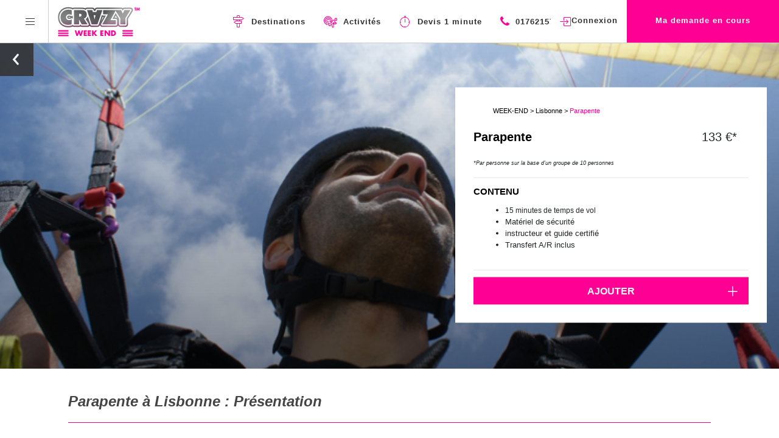

--- FILE ---
content_type: text/html; charset=utf-8
request_url: https://www.crazy-weekend.fr/lisbonne-visite/parapente-activites
body_size: 106827
content:
<!DOCTYPE html>
<html lang="fr">
	<head>
		<meta charset="UTF-8">
<script type="text/javascript">window.NREUM||(NREUM={});NREUM.info={"beacon":"bam.nr-data.net","errorBeacon":"bam.nr-data.net","licenseKey":"fd08a6fff1","applicationID":"57855230","transactionName":"JgoPFUBYXlpcRRlJRQoVDhJXU21GS1JFTVYRDA4PQRhBXlZA","queueTime":3,"applicationTime":545,"agent":""}</script>
<script type="text/javascript">(window.NREUM||(NREUM={})).init={ajax:{deny_list:["bam.nr-data.net"]},feature_flags:["soft_nav"]};(window.NREUM||(NREUM={})).loader_config={licenseKey:"fd08a6fff1",applicationID:"57855230",browserID:"57857375"};;/*! For license information please see nr-loader-rum-1.308.0.min.js.LICENSE.txt */
(()=>{var e,t,r={163:(e,t,r)=>{"use strict";r.d(t,{j:()=>E});var n=r(384),i=r(1741);var a=r(2555);r(860).K7.genericEvents;const s="experimental.resources",o="register",c=e=>{if(!e||"string"!=typeof e)return!1;try{document.createDocumentFragment().querySelector(e)}catch{return!1}return!0};var d=r(2614),u=r(944),l=r(8122);const f="[data-nr-mask]",g=e=>(0,l.a)(e,(()=>{const e={feature_flags:[],experimental:{allow_registered_children:!1,resources:!1},mask_selector:"*",block_selector:"[data-nr-block]",mask_input_options:{color:!1,date:!1,"datetime-local":!1,email:!1,month:!1,number:!1,range:!1,search:!1,tel:!1,text:!1,time:!1,url:!1,week:!1,textarea:!1,select:!1,password:!0}};return{ajax:{deny_list:void 0,block_internal:!0,enabled:!0,autoStart:!0},api:{get allow_registered_children(){return e.feature_flags.includes(o)||e.experimental.allow_registered_children},set allow_registered_children(t){e.experimental.allow_registered_children=t},duplicate_registered_data:!1},browser_consent_mode:{enabled:!1},distributed_tracing:{enabled:void 0,exclude_newrelic_header:void 0,cors_use_newrelic_header:void 0,cors_use_tracecontext_headers:void 0,allowed_origins:void 0},get feature_flags(){return e.feature_flags},set feature_flags(t){e.feature_flags=t},generic_events:{enabled:!0,autoStart:!0},harvest:{interval:30},jserrors:{enabled:!0,autoStart:!0},logging:{enabled:!0,autoStart:!0},metrics:{enabled:!0,autoStart:!0},obfuscate:void 0,page_action:{enabled:!0},page_view_event:{enabled:!0,autoStart:!0},page_view_timing:{enabled:!0,autoStart:!0},performance:{capture_marks:!1,capture_measures:!1,capture_detail:!0,resources:{get enabled(){return e.feature_flags.includes(s)||e.experimental.resources},set enabled(t){e.experimental.resources=t},asset_types:[],first_party_domains:[],ignore_newrelic:!0}},privacy:{cookies_enabled:!0},proxy:{assets:void 0,beacon:void 0},session:{expiresMs:d.wk,inactiveMs:d.BB},session_replay:{autoStart:!0,enabled:!1,preload:!1,sampling_rate:10,error_sampling_rate:100,collect_fonts:!1,inline_images:!1,fix_stylesheets:!0,mask_all_inputs:!0,get mask_text_selector(){return e.mask_selector},set mask_text_selector(t){c(t)?e.mask_selector="".concat(t,",").concat(f):""===t||null===t?e.mask_selector=f:(0,u.R)(5,t)},get block_class(){return"nr-block"},get ignore_class(){return"nr-ignore"},get mask_text_class(){return"nr-mask"},get block_selector(){return e.block_selector},set block_selector(t){c(t)?e.block_selector+=",".concat(t):""!==t&&(0,u.R)(6,t)},get mask_input_options(){return e.mask_input_options},set mask_input_options(t){t&&"object"==typeof t?e.mask_input_options={...t,password:!0}:(0,u.R)(7,t)}},session_trace:{enabled:!0,autoStart:!0},soft_navigations:{enabled:!0,autoStart:!0},spa:{enabled:!0,autoStart:!0},ssl:void 0,user_actions:{enabled:!0,elementAttributes:["id","className","tagName","type"]}}})());var p=r(6154),m=r(9324);let h=0;const v={buildEnv:m.F3,distMethod:m.Xs,version:m.xv,originTime:p.WN},b={consented:!1},y={appMetadata:{},get consented(){return this.session?.state?.consent||b.consented},set consented(e){b.consented=e},customTransaction:void 0,denyList:void 0,disabled:!1,harvester:void 0,isolatedBacklog:!1,isRecording:!1,loaderType:void 0,maxBytes:3e4,obfuscator:void 0,onerror:void 0,ptid:void 0,releaseIds:{},session:void 0,timeKeeper:void 0,registeredEntities:[],jsAttributesMetadata:{bytes:0},get harvestCount(){return++h}},_=e=>{const t=(0,l.a)(e,y),r=Object.keys(v).reduce((e,t)=>(e[t]={value:v[t],writable:!1,configurable:!0,enumerable:!0},e),{});return Object.defineProperties(t,r)};var w=r(5701);const x=e=>{const t=e.startsWith("http");e+="/",r.p=t?e:"https://"+e};var R=r(7836),k=r(3241);const A={accountID:void 0,trustKey:void 0,agentID:void 0,licenseKey:void 0,applicationID:void 0,xpid:void 0},S=e=>(0,l.a)(e,A),T=new Set;function E(e,t={},r,s){let{init:o,info:c,loader_config:d,runtime:u={},exposed:l=!0}=t;if(!c){const e=(0,n.pV)();o=e.init,c=e.info,d=e.loader_config}e.init=g(o||{}),e.loader_config=S(d||{}),c.jsAttributes??={},p.bv&&(c.jsAttributes.isWorker=!0),e.info=(0,a.D)(c);const f=e.init,m=[c.beacon,c.errorBeacon];T.has(e.agentIdentifier)||(f.proxy.assets&&(x(f.proxy.assets),m.push(f.proxy.assets)),f.proxy.beacon&&m.push(f.proxy.beacon),e.beacons=[...m],function(e){const t=(0,n.pV)();Object.getOwnPropertyNames(i.W.prototype).forEach(r=>{const n=i.W.prototype[r];if("function"!=typeof n||"constructor"===n)return;let a=t[r];e[r]&&!1!==e.exposed&&"micro-agent"!==e.runtime?.loaderType&&(t[r]=(...t)=>{const n=e[r](...t);return a?a(...t):n})})}(e),(0,n.US)("activatedFeatures",w.B)),u.denyList=[...f.ajax.deny_list||[],...f.ajax.block_internal?m:[]],u.ptid=e.agentIdentifier,u.loaderType=r,e.runtime=_(u),T.has(e.agentIdentifier)||(e.ee=R.ee.get(e.agentIdentifier),e.exposed=l,(0,k.W)({agentIdentifier:e.agentIdentifier,drained:!!w.B?.[e.agentIdentifier],type:"lifecycle",name:"initialize",feature:void 0,data:e.config})),T.add(e.agentIdentifier)}},384:(e,t,r)=>{"use strict";r.d(t,{NT:()=>s,US:()=>u,Zm:()=>o,bQ:()=>d,dV:()=>c,pV:()=>l});var n=r(6154),i=r(1863),a=r(1910);const s={beacon:"bam.nr-data.net",errorBeacon:"bam.nr-data.net"};function o(){return n.gm.NREUM||(n.gm.NREUM={}),void 0===n.gm.newrelic&&(n.gm.newrelic=n.gm.NREUM),n.gm.NREUM}function c(){let e=o();return e.o||(e.o={ST:n.gm.setTimeout,SI:n.gm.setImmediate||n.gm.setInterval,CT:n.gm.clearTimeout,XHR:n.gm.XMLHttpRequest,REQ:n.gm.Request,EV:n.gm.Event,PR:n.gm.Promise,MO:n.gm.MutationObserver,FETCH:n.gm.fetch,WS:n.gm.WebSocket},(0,a.i)(...Object.values(e.o))),e}function d(e,t){let r=o();r.initializedAgents??={},t.initializedAt={ms:(0,i.t)(),date:new Date},r.initializedAgents[e]=t}function u(e,t){o()[e]=t}function l(){return function(){let e=o();const t=e.info||{};e.info={beacon:s.beacon,errorBeacon:s.errorBeacon,...t}}(),function(){let e=o();const t=e.init||{};e.init={...t}}(),c(),function(){let e=o();const t=e.loader_config||{};e.loader_config={...t}}(),o()}},782:(e,t,r)=>{"use strict";r.d(t,{T:()=>n});const n=r(860).K7.pageViewTiming},860:(e,t,r)=>{"use strict";r.d(t,{$J:()=>u,K7:()=>c,P3:()=>d,XX:()=>i,Yy:()=>o,df:()=>a,qY:()=>n,v4:()=>s});const n="events",i="jserrors",a="browser/blobs",s="rum",o="browser/logs",c={ajax:"ajax",genericEvents:"generic_events",jserrors:i,logging:"logging",metrics:"metrics",pageAction:"page_action",pageViewEvent:"page_view_event",pageViewTiming:"page_view_timing",sessionReplay:"session_replay",sessionTrace:"session_trace",softNav:"soft_navigations",spa:"spa"},d={[c.pageViewEvent]:1,[c.pageViewTiming]:2,[c.metrics]:3,[c.jserrors]:4,[c.spa]:5,[c.ajax]:6,[c.sessionTrace]:7,[c.softNav]:8,[c.sessionReplay]:9,[c.logging]:10,[c.genericEvents]:11},u={[c.pageViewEvent]:s,[c.pageViewTiming]:n,[c.ajax]:n,[c.spa]:n,[c.softNav]:n,[c.metrics]:i,[c.jserrors]:i,[c.sessionTrace]:a,[c.sessionReplay]:a,[c.logging]:o,[c.genericEvents]:"ins"}},944:(e,t,r)=>{"use strict";r.d(t,{R:()=>i});var n=r(3241);function i(e,t){"function"==typeof console.debug&&(console.debug("New Relic Warning: https://github.com/newrelic/newrelic-browser-agent/blob/main/docs/warning-codes.md#".concat(e),t),(0,n.W)({agentIdentifier:null,drained:null,type:"data",name:"warn",feature:"warn",data:{code:e,secondary:t}}))}},1687:(e,t,r)=>{"use strict";r.d(t,{Ak:()=>d,Ze:()=>f,x3:()=>u});var n=r(3241),i=r(7836),a=r(3606),s=r(860),o=r(2646);const c={};function d(e,t){const r={staged:!1,priority:s.P3[t]||0};l(e),c[e].get(t)||c[e].set(t,r)}function u(e,t){e&&c[e]&&(c[e].get(t)&&c[e].delete(t),p(e,t,!1),c[e].size&&g(e))}function l(e){if(!e)throw new Error("agentIdentifier required");c[e]||(c[e]=new Map)}function f(e="",t="feature",r=!1){if(l(e),!e||!c[e].get(t)||r)return p(e,t);c[e].get(t).staged=!0,g(e)}function g(e){const t=Array.from(c[e]);t.every(([e,t])=>t.staged)&&(t.sort((e,t)=>e[1].priority-t[1].priority),t.forEach(([t])=>{c[e].delete(t),p(e,t)}))}function p(e,t,r=!0){const s=e?i.ee.get(e):i.ee,c=a.i.handlers;if(!s.aborted&&s.backlog&&c){if((0,n.W)({agentIdentifier:e,type:"lifecycle",name:"drain",feature:t}),r){const e=s.backlog[t],r=c[t];if(r){for(let t=0;e&&t<e.length;++t)m(e[t],r);Object.entries(r).forEach(([e,t])=>{Object.values(t||{}).forEach(t=>{t[0]?.on&&t[0]?.context()instanceof o.y&&t[0].on(e,t[1])})})}}s.isolatedBacklog||delete c[t],s.backlog[t]=null,s.emit("drain-"+t,[])}}function m(e,t){var r=e[1];Object.values(t[r]||{}).forEach(t=>{var r=e[0];if(t[0]===r){var n=t[1],i=e[3],a=e[2];n.apply(i,a)}})}},1738:(e,t,r)=>{"use strict";r.d(t,{U:()=>g,Y:()=>f});var n=r(3241),i=r(9908),a=r(1863),s=r(944),o=r(5701),c=r(3969),d=r(8362),u=r(860),l=r(4261);function f(e,t,r,a){const f=a||r;!f||f[e]&&f[e]!==d.d.prototype[e]||(f[e]=function(){(0,i.p)(c.xV,["API/"+e+"/called"],void 0,u.K7.metrics,r.ee),(0,n.W)({agentIdentifier:r.agentIdentifier,drained:!!o.B?.[r.agentIdentifier],type:"data",name:"api",feature:l.Pl+e,data:{}});try{return t.apply(this,arguments)}catch(e){(0,s.R)(23,e)}})}function g(e,t,r,n,s){const o=e.info;null===r?delete o.jsAttributes[t]:o.jsAttributes[t]=r,(s||null===r)&&(0,i.p)(l.Pl+n,[(0,a.t)(),t,r],void 0,"session",e.ee)}},1741:(e,t,r)=>{"use strict";r.d(t,{W:()=>a});var n=r(944),i=r(4261);class a{#e(e,...t){if(this[e]!==a.prototype[e])return this[e](...t);(0,n.R)(35,e)}addPageAction(e,t){return this.#e(i.hG,e,t)}register(e){return this.#e(i.eY,e)}recordCustomEvent(e,t){return this.#e(i.fF,e,t)}setPageViewName(e,t){return this.#e(i.Fw,e,t)}setCustomAttribute(e,t,r){return this.#e(i.cD,e,t,r)}noticeError(e,t){return this.#e(i.o5,e,t)}setUserId(e,t=!1){return this.#e(i.Dl,e,t)}setApplicationVersion(e){return this.#e(i.nb,e)}setErrorHandler(e){return this.#e(i.bt,e)}addRelease(e,t){return this.#e(i.k6,e,t)}log(e,t){return this.#e(i.$9,e,t)}start(){return this.#e(i.d3)}finished(e){return this.#e(i.BL,e)}recordReplay(){return this.#e(i.CH)}pauseReplay(){return this.#e(i.Tb)}addToTrace(e){return this.#e(i.U2,e)}setCurrentRouteName(e){return this.#e(i.PA,e)}interaction(e){return this.#e(i.dT,e)}wrapLogger(e,t,r){return this.#e(i.Wb,e,t,r)}measure(e,t){return this.#e(i.V1,e,t)}consent(e){return this.#e(i.Pv,e)}}},1863:(e,t,r)=>{"use strict";function n(){return Math.floor(performance.now())}r.d(t,{t:()=>n})},1910:(e,t,r)=>{"use strict";r.d(t,{i:()=>a});var n=r(944);const i=new Map;function a(...e){return e.every(e=>{if(i.has(e))return i.get(e);const t="function"==typeof e?e.toString():"",r=t.includes("[native code]"),a=t.includes("nrWrapper");return r||a||(0,n.R)(64,e?.name||t),i.set(e,r),r})}},2555:(e,t,r)=>{"use strict";r.d(t,{D:()=>o,f:()=>s});var n=r(384),i=r(8122);const a={beacon:n.NT.beacon,errorBeacon:n.NT.errorBeacon,licenseKey:void 0,applicationID:void 0,sa:void 0,queueTime:void 0,applicationTime:void 0,ttGuid:void 0,user:void 0,account:void 0,product:void 0,extra:void 0,jsAttributes:{},userAttributes:void 0,atts:void 0,transactionName:void 0,tNamePlain:void 0};function s(e){try{return!!e.licenseKey&&!!e.errorBeacon&&!!e.applicationID}catch(e){return!1}}const o=e=>(0,i.a)(e,a)},2614:(e,t,r)=>{"use strict";r.d(t,{BB:()=>s,H3:()=>n,g:()=>d,iL:()=>c,tS:()=>o,uh:()=>i,wk:()=>a});const n="NRBA",i="SESSION",a=144e5,s=18e5,o={STARTED:"session-started",PAUSE:"session-pause",RESET:"session-reset",RESUME:"session-resume",UPDATE:"session-update"},c={SAME_TAB:"same-tab",CROSS_TAB:"cross-tab"},d={OFF:0,FULL:1,ERROR:2}},2646:(e,t,r)=>{"use strict";r.d(t,{y:()=>n});class n{constructor(e){this.contextId=e}}},2843:(e,t,r)=>{"use strict";r.d(t,{G:()=>a,u:()=>i});var n=r(3878);function i(e,t=!1,r,i){(0,n.DD)("visibilitychange",function(){if(t)return void("hidden"===document.visibilityState&&e());e(document.visibilityState)},r,i)}function a(e,t,r){(0,n.sp)("pagehide",e,t,r)}},3241:(e,t,r)=>{"use strict";r.d(t,{W:()=>a});var n=r(6154);const i="newrelic";function a(e={}){try{n.gm.dispatchEvent(new CustomEvent(i,{detail:e}))}catch(e){}}},3606:(e,t,r)=>{"use strict";r.d(t,{i:()=>a});var n=r(9908);a.on=s;var i=a.handlers={};function a(e,t,r,a){s(a||n.d,i,e,t,r)}function s(e,t,r,i,a){a||(a="feature"),e||(e=n.d);var s=t[a]=t[a]||{};(s[r]=s[r]||[]).push([e,i])}},3878:(e,t,r)=>{"use strict";function n(e,t){return{capture:e,passive:!1,signal:t}}function i(e,t,r=!1,i){window.addEventListener(e,t,n(r,i))}function a(e,t,r=!1,i){document.addEventListener(e,t,n(r,i))}r.d(t,{DD:()=>a,jT:()=>n,sp:()=>i})},3969:(e,t,r)=>{"use strict";r.d(t,{TZ:()=>n,XG:()=>o,rs:()=>i,xV:()=>s,z_:()=>a});const n=r(860).K7.metrics,i="sm",a="cm",s="storeSupportabilityMetrics",o="storeEventMetrics"},4234:(e,t,r)=>{"use strict";r.d(t,{W:()=>a});var n=r(7836),i=r(1687);class a{constructor(e,t){this.agentIdentifier=e,this.ee=n.ee.get(e),this.featureName=t,this.blocked=!1}deregisterDrain(){(0,i.x3)(this.agentIdentifier,this.featureName)}}},4261:(e,t,r)=>{"use strict";r.d(t,{$9:()=>d,BL:()=>o,CH:()=>g,Dl:()=>_,Fw:()=>y,PA:()=>h,Pl:()=>n,Pv:()=>k,Tb:()=>l,U2:()=>a,V1:()=>R,Wb:()=>x,bt:()=>b,cD:()=>v,d3:()=>w,dT:()=>c,eY:()=>p,fF:()=>f,hG:()=>i,k6:()=>s,nb:()=>m,o5:()=>u});const n="api-",i="addPageAction",a="addToTrace",s="addRelease",o="finished",c="interaction",d="log",u="noticeError",l="pauseReplay",f="recordCustomEvent",g="recordReplay",p="register",m="setApplicationVersion",h="setCurrentRouteName",v="setCustomAttribute",b="setErrorHandler",y="setPageViewName",_="setUserId",w="start",x="wrapLogger",R="measure",k="consent"},5289:(e,t,r)=>{"use strict";r.d(t,{GG:()=>s,Qr:()=>c,sB:()=>o});var n=r(3878),i=r(6389);function a(){return"undefined"==typeof document||"complete"===document.readyState}function s(e,t){if(a())return e();const r=(0,i.J)(e),s=setInterval(()=>{a()&&(clearInterval(s),r())},500);(0,n.sp)("load",r,t)}function o(e){if(a())return e();(0,n.DD)("DOMContentLoaded",e)}function c(e){if(a())return e();(0,n.sp)("popstate",e)}},5607:(e,t,r)=>{"use strict";r.d(t,{W:()=>n});const n=(0,r(9566).bz)()},5701:(e,t,r)=>{"use strict";r.d(t,{B:()=>a,t:()=>s});var n=r(3241);const i=new Set,a={};function s(e,t){const r=t.agentIdentifier;a[r]??={},e&&"object"==typeof e&&(i.has(r)||(t.ee.emit("rumresp",[e]),a[r]=e,i.add(r),(0,n.W)({agentIdentifier:r,loaded:!0,drained:!0,type:"lifecycle",name:"load",feature:void 0,data:e})))}},6154:(e,t,r)=>{"use strict";r.d(t,{OF:()=>c,RI:()=>i,WN:()=>u,bv:()=>a,eN:()=>l,gm:()=>s,mw:()=>o,sb:()=>d});var n=r(1863);const i="undefined"!=typeof window&&!!window.document,a="undefined"!=typeof WorkerGlobalScope&&("undefined"!=typeof self&&self instanceof WorkerGlobalScope&&self.navigator instanceof WorkerNavigator||"undefined"!=typeof globalThis&&globalThis instanceof WorkerGlobalScope&&globalThis.navigator instanceof WorkerNavigator),s=i?window:"undefined"!=typeof WorkerGlobalScope&&("undefined"!=typeof self&&self instanceof WorkerGlobalScope&&self||"undefined"!=typeof globalThis&&globalThis instanceof WorkerGlobalScope&&globalThis),o=Boolean("hidden"===s?.document?.visibilityState),c=/iPad|iPhone|iPod/.test(s.navigator?.userAgent),d=c&&"undefined"==typeof SharedWorker,u=((()=>{const e=s.navigator?.userAgent?.match(/Firefox[/\s](\d+\.\d+)/);Array.isArray(e)&&e.length>=2&&e[1]})(),Date.now()-(0,n.t)()),l=()=>"undefined"!=typeof PerformanceNavigationTiming&&s?.performance?.getEntriesByType("navigation")?.[0]?.responseStart},6389:(e,t,r)=>{"use strict";function n(e,t=500,r={}){const n=r?.leading||!1;let i;return(...r)=>{n&&void 0===i&&(e.apply(this,r),i=setTimeout(()=>{i=clearTimeout(i)},t)),n||(clearTimeout(i),i=setTimeout(()=>{e.apply(this,r)},t))}}function i(e){let t=!1;return(...r)=>{t||(t=!0,e.apply(this,r))}}r.d(t,{J:()=>i,s:()=>n})},6630:(e,t,r)=>{"use strict";r.d(t,{T:()=>n});const n=r(860).K7.pageViewEvent},7699:(e,t,r)=>{"use strict";r.d(t,{It:()=>a,KC:()=>o,No:()=>i,qh:()=>s});var n=r(860);const i=16e3,a=1e6,s="SESSION_ERROR",o={[n.K7.logging]:!0,[n.K7.genericEvents]:!1,[n.K7.jserrors]:!1,[n.K7.ajax]:!1}},7836:(e,t,r)=>{"use strict";r.d(t,{P:()=>o,ee:()=>c});var n=r(384),i=r(8990),a=r(2646),s=r(5607);const o="nr@context:".concat(s.W),c=function e(t,r){var n={},s={},u={},l=!1;try{l=16===r.length&&d.initializedAgents?.[r]?.runtime.isolatedBacklog}catch(e){}var f={on:p,addEventListener:p,removeEventListener:function(e,t){var r=n[e];if(!r)return;for(var i=0;i<r.length;i++)r[i]===t&&r.splice(i,1)},emit:function(e,r,n,i,a){!1!==a&&(a=!0);if(c.aborted&&!i)return;t&&a&&t.emit(e,r,n);var o=g(n);m(e).forEach(e=>{e.apply(o,r)});var d=v()[s[e]];d&&d.push([f,e,r,o]);return o},get:h,listeners:m,context:g,buffer:function(e,t){const r=v();if(t=t||"feature",f.aborted)return;Object.entries(e||{}).forEach(([e,n])=>{s[n]=t,t in r||(r[t]=[])})},abort:function(){f._aborted=!0,Object.keys(f.backlog).forEach(e=>{delete f.backlog[e]})},isBuffering:function(e){return!!v()[s[e]]},debugId:r,backlog:l?{}:t&&"object"==typeof t.backlog?t.backlog:{},isolatedBacklog:l};return Object.defineProperty(f,"aborted",{get:()=>{let e=f._aborted||!1;return e||(t&&(e=t.aborted),e)}}),f;function g(e){return e&&e instanceof a.y?e:e?(0,i.I)(e,o,()=>new a.y(o)):new a.y(o)}function p(e,t){n[e]=m(e).concat(t)}function m(e){return n[e]||[]}function h(t){return u[t]=u[t]||e(f,t)}function v(){return f.backlog}}(void 0,"globalEE"),d=(0,n.Zm)();d.ee||(d.ee=c)},8122:(e,t,r)=>{"use strict";r.d(t,{a:()=>i});var n=r(944);function i(e,t){try{if(!e||"object"!=typeof e)return(0,n.R)(3);if(!t||"object"!=typeof t)return(0,n.R)(4);const r=Object.create(Object.getPrototypeOf(t),Object.getOwnPropertyDescriptors(t)),a=0===Object.keys(r).length?e:r;for(let s in a)if(void 0!==e[s])try{if(null===e[s]){r[s]=null;continue}Array.isArray(e[s])&&Array.isArray(t[s])?r[s]=Array.from(new Set([...e[s],...t[s]])):"object"==typeof e[s]&&"object"==typeof t[s]?r[s]=i(e[s],t[s]):r[s]=e[s]}catch(e){r[s]||(0,n.R)(1,e)}return r}catch(e){(0,n.R)(2,e)}}},8362:(e,t,r)=>{"use strict";r.d(t,{d:()=>a});var n=r(9566),i=r(1741);class a extends i.W{agentIdentifier=(0,n.LA)(16)}},8374:(e,t,r)=>{r.nc=(()=>{try{return document?.currentScript?.nonce}catch(e){}return""})()},8990:(e,t,r)=>{"use strict";r.d(t,{I:()=>i});var n=Object.prototype.hasOwnProperty;function i(e,t,r){if(n.call(e,t))return e[t];var i=r();if(Object.defineProperty&&Object.keys)try{return Object.defineProperty(e,t,{value:i,writable:!0,enumerable:!1}),i}catch(e){}return e[t]=i,i}},9324:(e,t,r)=>{"use strict";r.d(t,{F3:()=>i,Xs:()=>a,xv:()=>n});const n="1.308.0",i="PROD",a="CDN"},9566:(e,t,r)=>{"use strict";r.d(t,{LA:()=>o,bz:()=>s});var n=r(6154);const i="xxxxxxxx-xxxx-4xxx-yxxx-xxxxxxxxxxxx";function a(e,t){return e?15&e[t]:16*Math.random()|0}function s(){const e=n.gm?.crypto||n.gm?.msCrypto;let t,r=0;return e&&e.getRandomValues&&(t=e.getRandomValues(new Uint8Array(30))),i.split("").map(e=>"x"===e?a(t,r++).toString(16):"y"===e?(3&a()|8).toString(16):e).join("")}function o(e){const t=n.gm?.crypto||n.gm?.msCrypto;let r,i=0;t&&t.getRandomValues&&(r=t.getRandomValues(new Uint8Array(e)));const s=[];for(var o=0;o<e;o++)s.push(a(r,i++).toString(16));return s.join("")}},9908:(e,t,r)=>{"use strict";r.d(t,{d:()=>n,p:()=>i});var n=r(7836).ee.get("handle");function i(e,t,r,i,a){a?(a.buffer([e],i),a.emit(e,t,r)):(n.buffer([e],i),n.emit(e,t,r))}}},n={};function i(e){var t=n[e];if(void 0!==t)return t.exports;var a=n[e]={exports:{}};return r[e](a,a.exports,i),a.exports}i.m=r,i.d=(e,t)=>{for(var r in t)i.o(t,r)&&!i.o(e,r)&&Object.defineProperty(e,r,{enumerable:!0,get:t[r]})},i.f={},i.e=e=>Promise.all(Object.keys(i.f).reduce((t,r)=>(i.f[r](e,t),t),[])),i.u=e=>"nr-rum-1.308.0.min.js",i.o=(e,t)=>Object.prototype.hasOwnProperty.call(e,t),e={},t="NRBA-1.308.0.PROD:",i.l=(r,n,a,s)=>{if(e[r])e[r].push(n);else{var o,c;if(void 0!==a)for(var d=document.getElementsByTagName("script"),u=0;u<d.length;u++){var l=d[u];if(l.getAttribute("src")==r||l.getAttribute("data-webpack")==t+a){o=l;break}}if(!o){c=!0;var f={296:"sha512-+MIMDsOcckGXa1EdWHqFNv7P+JUkd5kQwCBr3KE6uCvnsBNUrdSt4a/3/L4j4TxtnaMNjHpza2/erNQbpacJQA=="};(o=document.createElement("script")).charset="utf-8",i.nc&&o.setAttribute("nonce",i.nc),o.setAttribute("data-webpack",t+a),o.src=r,0!==o.src.indexOf(window.location.origin+"/")&&(o.crossOrigin="anonymous"),f[s]&&(o.integrity=f[s])}e[r]=[n];var g=(t,n)=>{o.onerror=o.onload=null,clearTimeout(p);var i=e[r];if(delete e[r],o.parentNode&&o.parentNode.removeChild(o),i&&i.forEach(e=>e(n)),t)return t(n)},p=setTimeout(g.bind(null,void 0,{type:"timeout",target:o}),12e4);o.onerror=g.bind(null,o.onerror),o.onload=g.bind(null,o.onload),c&&document.head.appendChild(o)}},i.r=e=>{"undefined"!=typeof Symbol&&Symbol.toStringTag&&Object.defineProperty(e,Symbol.toStringTag,{value:"Module"}),Object.defineProperty(e,"__esModule",{value:!0})},i.p="https://js-agent.newrelic.com/",(()=>{var e={374:0,840:0};i.f.j=(t,r)=>{var n=i.o(e,t)?e[t]:void 0;if(0!==n)if(n)r.push(n[2]);else{var a=new Promise((r,i)=>n=e[t]=[r,i]);r.push(n[2]=a);var s=i.p+i.u(t),o=new Error;i.l(s,r=>{if(i.o(e,t)&&(0!==(n=e[t])&&(e[t]=void 0),n)){var a=r&&("load"===r.type?"missing":r.type),s=r&&r.target&&r.target.src;o.message="Loading chunk "+t+" failed: ("+a+": "+s+")",o.name="ChunkLoadError",o.type=a,o.request=s,n[1](o)}},"chunk-"+t,t)}};var t=(t,r)=>{var n,a,[s,o,c]=r,d=0;if(s.some(t=>0!==e[t])){for(n in o)i.o(o,n)&&(i.m[n]=o[n]);if(c)c(i)}for(t&&t(r);d<s.length;d++)a=s[d],i.o(e,a)&&e[a]&&e[a][0](),e[a]=0},r=self["webpackChunk:NRBA-1.308.0.PROD"]=self["webpackChunk:NRBA-1.308.0.PROD"]||[];r.forEach(t.bind(null,0)),r.push=t.bind(null,r.push.bind(r))})(),(()=>{"use strict";i(8374);var e=i(8362),t=i(860);const r=Object.values(t.K7);var n=i(163);var a=i(9908),s=i(1863),o=i(4261),c=i(1738);var d=i(1687),u=i(4234),l=i(5289),f=i(6154),g=i(944),p=i(384);const m=e=>f.RI&&!0===e?.privacy.cookies_enabled;function h(e){return!!(0,p.dV)().o.MO&&m(e)&&!0===e?.session_trace.enabled}var v=i(6389),b=i(7699);class y extends u.W{constructor(e,t){super(e.agentIdentifier,t),this.agentRef=e,this.abortHandler=void 0,this.featAggregate=void 0,this.loadedSuccessfully=void 0,this.onAggregateImported=new Promise(e=>{this.loadedSuccessfully=e}),this.deferred=Promise.resolve(),!1===e.init[this.featureName].autoStart?this.deferred=new Promise((t,r)=>{this.ee.on("manual-start-all",(0,v.J)(()=>{(0,d.Ak)(e.agentIdentifier,this.featureName),t()}))}):(0,d.Ak)(e.agentIdentifier,t)}importAggregator(e,t,r={}){if(this.featAggregate)return;const n=async()=>{let n;await this.deferred;try{if(m(e.init)){const{setupAgentSession:t}=await i.e(296).then(i.bind(i,3305));n=t(e)}}catch(e){(0,g.R)(20,e),this.ee.emit("internal-error",[e]),(0,a.p)(b.qh,[e],void 0,this.featureName,this.ee)}try{if(!this.#t(this.featureName,n,e.init))return(0,d.Ze)(this.agentIdentifier,this.featureName),void this.loadedSuccessfully(!1);const{Aggregate:i}=await t();this.featAggregate=new i(e,r),e.runtime.harvester.initializedAggregates.push(this.featAggregate),this.loadedSuccessfully(!0)}catch(e){(0,g.R)(34,e),this.abortHandler?.(),(0,d.Ze)(this.agentIdentifier,this.featureName,!0),this.loadedSuccessfully(!1),this.ee&&this.ee.abort()}};f.RI?(0,l.GG)(()=>n(),!0):n()}#t(e,r,n){if(this.blocked)return!1;switch(e){case t.K7.sessionReplay:return h(n)&&!!r;case t.K7.sessionTrace:return!!r;default:return!0}}}var _=i(6630),w=i(2614),x=i(3241);class R extends y{static featureName=_.T;constructor(e){var t;super(e,_.T),this.setupInspectionEvents(e.agentIdentifier),t=e,(0,c.Y)(o.Fw,function(e,r){"string"==typeof e&&("/"!==e.charAt(0)&&(e="/"+e),t.runtime.customTransaction=(r||"http://custom.transaction")+e,(0,a.p)(o.Pl+o.Fw,[(0,s.t)()],void 0,void 0,t.ee))},t),this.importAggregator(e,()=>i.e(296).then(i.bind(i,3943)))}setupInspectionEvents(e){const t=(t,r)=>{t&&(0,x.W)({agentIdentifier:e,timeStamp:t.timeStamp,loaded:"complete"===t.target.readyState,type:"window",name:r,data:t.target.location+""})};(0,l.sB)(e=>{t(e,"DOMContentLoaded")}),(0,l.GG)(e=>{t(e,"load")}),(0,l.Qr)(e=>{t(e,"navigate")}),this.ee.on(w.tS.UPDATE,(t,r)=>{(0,x.W)({agentIdentifier:e,type:"lifecycle",name:"session",data:r})})}}class k extends e.d{constructor(e){var t;(super(),f.gm)?(this.features={},(0,p.bQ)(this.agentIdentifier,this),this.desiredFeatures=new Set(e.features||[]),this.desiredFeatures.add(R),(0,n.j)(this,e,e.loaderType||"agent"),t=this,(0,c.Y)(o.cD,function(e,r,n=!1){if("string"==typeof e){if(["string","number","boolean"].includes(typeof r)||null===r)return(0,c.U)(t,e,r,o.cD,n);(0,g.R)(40,typeof r)}else(0,g.R)(39,typeof e)},t),function(e){(0,c.Y)(o.Dl,function(t,r=!1){if("string"!=typeof t&&null!==t)return void(0,g.R)(41,typeof t);const n=e.info.jsAttributes["enduser.id"];r&&null!=n&&n!==t?(0,a.p)(o.Pl+"setUserIdAndResetSession",[t],void 0,"session",e.ee):(0,c.U)(e,"enduser.id",t,o.Dl,!0)},e)}(this),function(e){(0,c.Y)(o.nb,function(t){if("string"==typeof t||null===t)return(0,c.U)(e,"application.version",t,o.nb,!1);(0,g.R)(42,typeof t)},e)}(this),function(e){(0,c.Y)(o.d3,function(){e.ee.emit("manual-start-all")},e)}(this),function(e){(0,c.Y)(o.Pv,function(t=!0){if("boolean"==typeof t){if((0,a.p)(o.Pl+o.Pv,[t],void 0,"session",e.ee),e.runtime.consented=t,t){const t=e.features.page_view_event;t.onAggregateImported.then(e=>{const r=t.featAggregate;e&&!r.sentRum&&r.sendRum()})}}else(0,g.R)(65,typeof t)},e)}(this),this.run()):(0,g.R)(21)}get config(){return{info:this.info,init:this.init,loader_config:this.loader_config,runtime:this.runtime}}get api(){return this}run(){try{const e=function(e){const t={};return r.forEach(r=>{t[r]=!!e[r]?.enabled}),t}(this.init),n=[...this.desiredFeatures];n.sort((e,r)=>t.P3[e.featureName]-t.P3[r.featureName]),n.forEach(r=>{if(!e[r.featureName]&&r.featureName!==t.K7.pageViewEvent)return;if(r.featureName===t.K7.spa)return void(0,g.R)(67);const n=function(e){switch(e){case t.K7.ajax:return[t.K7.jserrors];case t.K7.sessionTrace:return[t.K7.ajax,t.K7.pageViewEvent];case t.K7.sessionReplay:return[t.K7.sessionTrace];case t.K7.pageViewTiming:return[t.K7.pageViewEvent];default:return[]}}(r.featureName).filter(e=>!(e in this.features));n.length>0&&(0,g.R)(36,{targetFeature:r.featureName,missingDependencies:n}),this.features[r.featureName]=new r(this)})}catch(e){(0,g.R)(22,e);for(const e in this.features)this.features[e].abortHandler?.();const t=(0,p.Zm)();delete t.initializedAgents[this.agentIdentifier]?.features,delete this.sharedAggregator;return t.ee.get(this.agentIdentifier).abort(),!1}}}var A=i(2843),S=i(782);class T extends y{static featureName=S.T;constructor(e){super(e,S.T),f.RI&&((0,A.u)(()=>(0,a.p)("docHidden",[(0,s.t)()],void 0,S.T,this.ee),!0),(0,A.G)(()=>(0,a.p)("winPagehide",[(0,s.t)()],void 0,S.T,this.ee)),this.importAggregator(e,()=>i.e(296).then(i.bind(i,2117))))}}var E=i(3969);class I extends y{static featureName=E.TZ;constructor(e){super(e,E.TZ),f.RI&&document.addEventListener("securitypolicyviolation",e=>{(0,a.p)(E.xV,["Generic/CSPViolation/Detected"],void 0,this.featureName,this.ee)}),this.importAggregator(e,()=>i.e(296).then(i.bind(i,9623)))}}new k({features:[R,T,I],loaderType:"lite"})})()})();</script>
<script>
	var locale = "fr";
</script>
  <title>		Parapente - Lisbonne - Crazy Week-end : Organisez un week-end original et insolite entre amis
</title>
	<meta name="google-site-verification" content="1biiulIhGVdg4Bc67WDzQnEO_eKWDOP5vu32n8LrBgE" />
	
<meta name="viewport" content="width=device-width, initial-scale=1">
  <meta name="description" content="		
	C'est un weekend entre amis qui restera gravé dans les mémoires... Envolez-vous en parapente avec un instructeur pendant 15 minutes et profitez d'un paysage d'exception, passez à travers les falaises et repartez de là le sourire aux lèvres !

	Un minibus vous accompagne à l'activité et vous raccompagne dans le centre de Lisbonne ou à votre hébergement (selon votre programme). L'activité se situe à 20 minutes de la ville.

">
  <meta name="keywords" content="week-end, week-end insolite, week-end original, week-end entre amis, week-end en france, week-end europe">
<meta property="og:title" content="		Parapente - Lisbonne - Crazy Week-end : Organisez un week-end original et insolite entre amis
">
<meta property="og:description" content="		
	C'est un weekend entre amis qui restera gravé dans les mémoires... Envolez-vous en parapente avec un instructeur pendant 15 minutes et profitez d'un paysage d'exception, passez à travers les falaises et repartez de là le sourire aux lèvres !

	Un minibus vous accompagne à l'activité et vous raccompagne dans le centre de Lisbonne ou à votre hébergement (selon votre programme). L'activité se situe à 20 minutes de la ville.

">
<meta property="og:type" content="website" />
	<meta property="og:image" content="https://d1aba74koyfx2s.cloudfront.net/activites/page-detail-activite_1381095023-parapente.jpg" />
		<meta property="og:image:alt" content="Parapente" />
	
	<meta property="og:url" content="https://www.crazy-weekend.fr/lisbonne-visite/parapente-activites" />
	<link rel="canonical" href="https://www.crazy-weekend.fr/lisbonne-visite/parapente-activites" />
<meta property="og:site_name" content="Crazy-Weekend" />

<meta name="twitter:card" content="summary_large_image" />
<meta name="twitter:description" content="		
	C'est un weekend entre amis qui restera gravé dans les mémoires... Envolez-vous en parapente avec un instructeur pendant 15 minutes et profitez d'un paysage d'exception, passez à travers les falaises et repartez de là le sourire aux lèvres !

	Un minibus vous accompagne à l'activité et vous raccompagne dans le centre de Lisbonne ou à votre hébergement (selon votre programme). L'activité se situe à 20 minutes de la ville.

" />
<meta name="twitter:title" content="		Parapente - Lisbonne - Crazy Week-end : Organisez un week-end original et insolite entre amis
" />
<meta name="twitter:image" content="https://s3-eu-west-1.amazonaws.com/cv-developments/assets/logo-crazy-week-end.png" />
<meta http-equiv="ScreenOrientation" content="autoRotate:disabled">

<link rel="shortcut icon" href="https://s3-eu-west-1.amazonaws.com/cv-developments/assets/favicon-evg.ico" type="image/x-icon">
<script src="//code.jquery.com/jquery-1.12.4.min.js"></script>

	<script src="//maps.googleapis.com/maps/api/js?v=3&key=AIzaSyBsY9P5NOc7UDzRUMIAkR5vZyhr6oOEGxo&libraries=places"></script>
	<script src="https://cdn.datatables.net/2.2.1/js/dataTables.min.js"></script>
	<link rel="stylesheet" type="text/css" href="https://cdn.datatables.net/2.2.1/css/dataTables.dataTables.min.css">
	<link rel="stylesheet" href="https://cdn.linearicons.com/free/1.0.0/icon-font.min.css">

		<link rel="stylesheet" href="/assets/application-646046e716c228a052d3ca57df092ba32f3d05998f55f06fba5ac1bf972d12a3.css" media="all" />
		<script src="/assets/application-36428e087aab63e7b33d0f1327f889b0892a24768a390fcbd76be08d41c4d99f.js"></script>
		<meta name="csrf-param" content="authenticity_token" />
<meta name="csrf-token" content="4Vqff39f8kMCq1P-WajSxSnO7W16r_mLdiAPGwUnhKjI77tWtP3qQKOgBcgbErNWiVDXVfvBqEOmGRFyOFtP9Q" />

				<script async src="https://www.googletagmanager.com/gtag/js?id=GTM-PJGJ4D"></script>
			<script>
				window.dataLayer = window.dataLayer || [];
				function gtag(){dataLayer.push(arguments);}
				gtag('js', new Date());
			 
					gtag('config', 'GTM-PJGJ4D');
			</script>
	</head>
	
	<body>
			<div class="cv-header">
	<noscript><iframe src="https://www.googletagmanager.com/ns.html?id=GTM-PJGJ4D"
	height="0" width="0" style="display:none;visibility:hidden"></iframe></noscript>
	<ul class="cv-navbar-left">
			<li>
		  		<button class="header-btn button-menu">
		  			<i class="icon-menu" aria-hidden="true"></i>
		  		</button>
			</li>

		  
			<li class="cv-navbar-separator"></li>
	
			<li>
				<a class="header-btn header-logo" href="/">
					<img src="https://s3-eu-west-1.amazonaws.com/cv-developments/assets/logo-crazy-week-end.png" height="50" alt="">
</a>			</li>

	</ul>

	<ul class="cv-navbar-center">
			<li>
				<button id="dropdown-toggle-destinations-abroad" type="button" class="header-btn choose-destination" data-bs-toggle="dropdown" aria-haspopup="true" aria-expanded="false" data-bs-display="static">
					<span class="title-destination">
						<i class="icon-road-sign"></i>
						Destinations
					</span>
				</button>
			<li>
				
			<li>
				<div class="btn-group">
	<button id="dropdown-toggle-activities" type="button" class="header-btn" data-bs-toggle="dropdown" data-bs-display="static" aria-haspopup="true" aria-expanded="false" style="display: block">
			<!-- <i class="icon-power" aria-hidden="true"></i> -->
			<span>
				<img src="https://cv-developments.s3.eu-west-1.amazonaws.com/assets/picto_filters/icon-pink/course-cible.svg" style="height: 20px; margin-right: 5px;">
				Activités	
			</span>

	</button>
		<div class="dropdown-menu cv-menu">
			<div class="filter-box">
				<script>
				var listCategories = [];
						listCategories.push({
							id: 16,
							title: "Shooting"
						});
						listCategories.push({
							id: 80,
							title: "Chute Libre"
						});
						listCategories.push({
							id: 81,
							title: "Crazy Corrida"
						});
						listCategories.push({
							id: 82,
							title: "Rafting"
						});
						listCategories.push({
							id: 83,
							title: "Jet Ski"
						});
						listCategories.push({
							id: 91,
							title: "Char d&#39;assaut"
						});
						listCategories.push({
							id: 251,
							title: "Airsoft Battle"
						});
						listCategories.push({
							id: 252,
							title: "Parcours commando"
						});
						listCategories.push({
							id: 253,
							title: "Koh Lanta"
						});
						listCategories.push({
							id: 254,
							title: "Beer Bike"
						});
						listCategories.push({
							id: 255,
							title: "Paddle"
						});
						listCategories.push({
							id: 256,
							title: "Party Bus"
						});
						listCategories.push({
							id: 257,
							title: "Catamaran Party"
						});
						listCategories.push({
							id: 258,
							title: "Tournée des bars"
						});
						listCategories.push({
							id: 259,
							title: "SPA"
						});
						listCategories.push({
							id: 260,
							title: "Croisière"
						});
						listCategories.push({
							id: 261,
							title: "Journée Plage"
						});
						listCategories.push({
							id: 262,
							title: "Bubble Foot"
						});
						listCategories.push({
							id: 263,
							title: "Cours de MMA"
						});
						listCategories.push({
							id: 264,
							title: "Excursion en VTT "
						});
						listCategories.push({
							id: 265,
							title: "Surf"
						});
				$(document).ready(function() {
					var searchEngine = window.fuzzySearch(listCategories);
					$('.category-search').bind("change paste keyup", function() {
						var value = $(this).val(); 
						if (value.length === 0) {
							$('[data-m-cat-activities]').show();
							return;
						}
						var results = searchEngine.search(value);
						$('[data-m-cat-activities]').hide();
						$(results).each(function(index, item) {
							$('[data-m-cat-activities='+ item.id +']').show();
						});
					});
				});
				</script>
				<input type="text" class="category-search" value="" placeholder="Filtre"/>
			</div>
			<div class="row not-category-filtered">
					<div class="col-lg-3 col-xs-6 col-sm-3" ><ul class="list-group">
					<li data-m-cat-activities="251">
							<a class="dropdown-item" href="/activity-category/airsoft-battle-weekend">
								Airsoft Battle
</a>					</li>
					<li data-m-cat-activities="254">
							<a class="dropdown-item" href="/activity-category/beer-bike-weekend">
								Beer Bike
</a>					</li>
					<li data-m-cat-activities="262">
							<a class="dropdown-item" href="/activity-category/bubble-football-weekend">
								Bubble Foot
</a>					</li>
					<li data-m-cat-activities="257">
							<a class="dropdown-item" href="/activity-category/boat-party-weekend">
								Catamaran Party
</a>					</li>
					<li data-m-cat-activities="91">
							<a class="dropdown-item" href="/activity-category/char-dassaut-weekend">
								Char d&#39;assaut
</a>					</li>
					<li data-m-cat-activities="80">
							<a class="dropdown-item" href="/activity-category/chute-libre-weekend">
								Chute Libre
</a>					</li>
					<li data-m-cat-activities="263">
							<a class="dropdown-item" href="/activity-category/mma-weekend">
								Cours de MMA
</a>					</li>
						</ul></div>
					<div class="col-lg-3 col-xs-6 col-sm-3" ><ul class="list-group">
					<li data-m-cat-activities="81">
							<a class="dropdown-item" href="/activity-category/corrida-weekend">
								Crazy Corrida
</a>					</li>
					<li data-m-cat-activities="260">
							<a class="dropdown-item" href="/activity-category/croisiere-weekend">
								Croisière
</a>					</li>
					<li data-m-cat-activities="264">
							<a class="dropdown-item" href="/activity-category/vtt-weekend">
								Excursion en VTT 
</a>					</li>
					<li data-m-cat-activities="83">
							<a class="dropdown-item" href="/activity-category/jet-ski-weekend">
								Jet Ski
</a>					</li>
					<li data-m-cat-activities="261">
							<a class="dropdown-item" href="/activity-category/journee-plage-weekend">
								Journée Plage
</a>					</li>
					<li data-m-cat-activities="253">
							<a class="dropdown-item" href="/activity-category/koh-lanta-weekend">
								Koh Lanta
</a>					</li>
					<li data-m-cat-activities="255">
							<a class="dropdown-item" href="/activity-category/paddle-weekend">
								Paddle
</a>					</li>
						</ul></div>
					<div class="col-lg-3 col-xs-6 col-sm-3" ><ul class="list-group">
					<li data-m-cat-activities="252">
							<a class="dropdown-item" href="/activity-category/parcours-commando-weekend">
								Parcours commando
</a>					</li>
					<li data-m-cat-activities="256">
							<a class="dropdown-item" href="/activity-category/bus-party-weekend">
								Party Bus
</a>					</li>
					<li data-m-cat-activities="82">
							<a class="dropdown-item" href="/activity-category/rafting-weekend">
								Rafting
</a>					</li>
					<li data-m-cat-activities="16">
							<a class="dropdown-item" href="/activity-category/shooting-weekend">
								Shooting
</a>					</li>
					<li data-m-cat-activities="259">
							<a class="dropdown-item" href="/activity-category/spa-weekend">
								SPA
</a>					</li>
					<li data-m-cat-activities="265">
							<a class="dropdown-item" href="/activity-category/surf-weekend">
								Surf
</a>					</li>
					<li data-m-cat-activities="258">
							<a class="dropdown-item" href="/activity-category/tournee-des-bars-weekend">
								Tournée des bars
</a>					</li>
						</ul></div>

			</div>
		</div>
</div>
			</li>
			
			<li>
					<a class="header-btn" href="/demand_quicks"> 
								<span style="" >
									<i class="icon-timer" aria-hidden="true"></i> 
									Devis 1 minute
								</span>
</a>			</li>
			
			<li>
					<a class="header-btn" href="tel:0176215730">
						<i class="fa fa-phone" aria-hidden="true"></i> 
							<span>
								0176215730
							</span>
</a>			</li>
	</ul>

	
		<ul class="cv-navbar-right">
					<li>
					  	<a class="last-item header-btn" href="/customers/sign_in">
					  		<i class="icon-enter-right" aria-hidden="true"></i>
					  		<span>Connexion</span>
</a>				  	</li>


					<li>
						<button class="header-btn" id="sidebar-cart">
							<span onclick="openCartAdveris()" id="text-sidebar-cart">Ma demande en cours</span>
						</button>
					</li>
		</ul>


	<div id="mobile-menu">
		<div class="menu-overlay">
			<div class="left-pane">
				<div class="close-block">
			  		<button class="header-btn button-close">
			  			<i class="fa fa-times" aria-hidden="true"></i>
			  		</button>
				</div>
			  	<script>
	function open_destination(){
			$('#mobile-menu').removeClass('open');
			$('#mobile-menu .menu-overlay').removeClass('open');
			setTimeout(function(){ 
				$('#dropdown-toggle-destinations').dropdown("toggle")}, 100);
	}

	function open_activities(){
			$('#mobile-menu').removeClass('open');
			$('#mobile-menu .menu-overlay').removeClass('open');
			setTimeout(function(){ $('#dropdown-toggle-activities').dropdown("toggle")}, 100);
	}
</script>

 <div class="pages-menu">



	  			<a class="header-btn " href="/voyages/112595428">
	  				<i class="icon-paper-plane"></i>
	  				<span class="voyage-name voyage-112595428">Mon EVG</span>
</a>
			<a class="header-btn" rel="nofollow" href="/contacts/new"> 
				Contact
</a>				<!-- SPECIAL JGA -->
				<!-- SPECIAL JGA -->
				<a class="header-btn" rel="nofollow" href="/testimonials"> 
					Témoignages
</a>				<!-- SPECIAL JGA -->
				<!-- SPECIAL JGA -->


			<a class="header-btn" rel="nofollow" href="/blog">
				Blog
</a>

</div>
		  	</div>
		</div>
	</div>
</div>



		<div id="landscape-overlay">	
			<div class="container">	
				<div class="img__container">
					<img class="img" src="https://cv-developments.s3-eu-west-1.amazonaws.com/assets/iphone.svg" alt="iphone-block">
				</div>	
			<p class="text">Please rotate your device</p>
			</div>
		</div>

		<div id="cart-layout" class="container-fluid ">
			<div class="cart-left">
				


<div class="blank-screen-unclickable home" id="blank-screen-cart"></div>
	<div class="prestation-page">
		<div class="prestation-header-container">
			<div class="prestation-header" style="background-image: url(https://d1aba74koyfx2s.cloudfront.net/activites/dest_box_photo_big_1381095023-parapente.jpg);">
				<div class="overlay">
					<a class="overlay-top-return" href="/lisbonne-visite">
						<img src="https://cv-developments.s3-eu-west-1.amazonaws.com/assets/Fleche.png">	
					</a>
					<div class="prestation-header-text">
						<ol itemscope itemtype="https://schema.org/BreadcrumbList" class="ol-arianne">
							<li itemprop="itemListElement" itemscope
						      itemtype="https://schema.org/ListItem">
							    <a itemtype="https://schema.org/Thing"
							       itemprop="item" href="https://www.crazy-weekend.fr">
							        <span itemprop="name">WEEK-END</span>
							    </a>
							  <meta itemprop="position" content="1" />
						  	</li>
						  	>
						  	<li itemprop="itemListElement" itemscope
						      itemtype="https://schema.org/ListItem">
							    <a itemtype="https://schema.org/Thing"
							       itemprop="item" href="https://www.crazy-weekend.fr/lisbonne-visite">
							        <span itemprop="name">Lisbonne</span>
							    </a>
							  <meta itemprop="position" content="2" />
						  	</li>
						  	>
						  	<li itemprop="itemListElement" itemscope
						      itemtype="https://schema.org/ListItem">
							    <a itemtype="https://schema.org/Thing"
							       itemprop="item" href="https://www.crazy-weekend.fr/lisbonne-visite/parapente-activites" class="selected-breadcumb">
							        <span itemprop="name">Parapente</span>
							    </a>
							  <meta itemprop="position" content="3" />
						  	</li>
						</ol>
						
						<div class="title-prestation">
							<h1>
									Parapente
							</h1>

								<span>
										133 €*
								</span>
						</div>
						
							<span class="for-ten-people">
								*Par personne sur la base d&#39;un groupe de 10 personnes
							</span>

						<hr>

						<div class="prestation-content maxed">
							<span class="like-h2">Contenu</span>
							<ul>
	<li>
		<span style="font-size: 12px;">15 minutes de temps de vol</span></li>
	<li>
		Matériel de sécurité</li>
	<li>
		instructeur et guide certifié</li>
	<li>
		Transfert A/R inclus</li>
</ul>

							
						
						</div>

						<hr>


								<form class="button_to" method="post" action="/add_prestation/8447" data-remote="true"><button class="btn std-pink" type="submit">
									Ajouter
									<i class="icon-plus"></i>
</button><input type="hidden" name="authenticity_token" value="PxCglGaU5xSJKdOHjcorBHwymcw1JoVSYj9iLCW1avfDF15RCSKE1j7CUh8SIC2GxeavOU700o89s8bfSiyvdw" autocomplete="off" /></form>					</div>
				</div>
			</div>
		</div>
		<div class="voyage-block mobile-margin">
			<div class="row text-presentation">
				<div class="col-sm-12">
					<div class="prestation-strengths">
						<h2>
							Parapente à Lisbonne : Présentation
						</h2>
						
						<hr>

							<div class="list-prestation-images">
									<img src="https://d1aba74koyfx2s.cloudfront.net/activites/dest_box_photo_big_1381095023-parapente.jpg" alt="Parapente Lisbonne Crazy-Weekend">
									<img src="https://d1aba74koyfx2s.cloudfront.net/activites/dest_box_photo_big_1381095075-parapenteee.jpg" alt="Parapente Lisbonne Crazy-Weekend">
									<img src="https://d1aba74koyfx2s.cloudfront.net/activites/dest_box_photo_big_1381095555-parapentee.jpg" alt="Parapente Lisbonne Crazy-Weekend">
							</div>
					
						<p>
	C'est un weekend entre amis qui restera gravé dans les mémoires... Envolez-vous en parapente avec un instructeur pendant 15 minutes et profitez d'un paysage d'exception, passez à travers les falaises et repartez de là le sourire aux lèvres !</p>
<p>
	Un minibus vous accompagne à l'activité et vous raccompagne dans le centre de Lisbonne ou à votre hébergement (selon votre programme). L'activité se situe à 20 minutes de la ville.</p>

					</div>

				</div>
			</div>


				<div class="row list-suggestions-activity">
					<h2>Autres activités à Lisbonne</h2>
					
						<div class="col-sm-3">
								<a href="/lisbonne-visite/descente-en-rappel-activites">
									<div class="image-suggestions">
		<img src="" data-src="https://d1aba74koyfx2s.cloudfront.net/activites/page-detail-activite_1380889909-rappel1.jpg" alt=""  onerror="this.src='https://cv-developments.s3-eu-west-1.amazonaws.com/assets/FondGris-tiny.png'">
</div>

<div class="information-suggestion">
	<div class="information-title">
		<h3>Descente en Rappel</h3>
		<span>Lisbonne</span>
	</div>
	
	<div class="information-price">
					<span>89 €</span>
	</div>
</div>
</a>						</div>
						<div class="col-sm-3">
								<a href="/lisbonne-visite/surf-premium-activites">
									<div class="image-suggestions">
		<img src="" data-src="https://d1aba74koyfx2s.cloudfront.net/activites/page-detail-activite_evg_sansebastian.jpg" alt=""  onerror="this.src='https://cv-developments.s3-eu-west-1.amazonaws.com/assets/FondGris-tiny.png'">
</div>

<div class="information-suggestion">
	<div class="information-title">
		<h3>Surf Premium</h3>
		<span>Lisbonne</span>
	</div>
	
	<div class="information-price">
					<span>88 €</span>
	</div>
</div>
</a>						</div>
						<div class="col-sm-3">
								<a href="/lisbonne-visite/paintball-activites">
									<div class="image-suggestions">
		<img src="" data-src="https://d1aba74koyfx2s.cloudfront.net/activites/page-detail-activite_paintbal.jpg" alt=""  onerror="this.src='https://cv-developments.s3-eu-west-1.amazonaws.com/assets/FondGris-tiny.png'">
</div>

<div class="information-suggestion">
	<div class="information-title">
		<h3>Paintball</h3>
		<span>Lisbonne</span>
	</div>
	
	<div class="information-price">
					<span>66 €</span>
	</div>
</div>
</a>						</div>
						<div class="col-sm-3">
								<a href="/lisbonne-visite/journ%C3%A9e-%C3%A0-la-plage-activites">
									<div class="image-suggestions">
		<img src="" data-src="https://d1aba74koyfx2s.cloudfront.net/activites/page-detail-activite_1459435705-2.jpg" alt=""  onerror="this.src='https://cv-developments.s3-eu-west-1.amazonaws.com/assets/FondGris-tiny.png'">
</div>

<div class="information-suggestion">
	<div class="information-title">
		<h3>Journée à la plage</h3>
		<span>Lisbonne</span>
	</div>
	
	<div class="information-price">
					<span>58 €</span>
	</div>
</div>
</a>						</div>
						<div class="col-sm-3">
								<a href="/lisbonne-visite/ap%C3%A9ro-sur-le-tage-activites">
									<div class="image-suggestions">
		<img src="" data-src="https://cv-developments.s3.eu-west-1.amazonaws.com/production/images/prestations-ap%C3%A9ro-sur-le-tage/medium.jpg" alt=""  onerror="this.src='https://cv-developments.s3-eu-west-1.amazonaws.com/assets/FondGris-tiny.png'">
</div>

<div class="information-suggestion">
	<div class="information-title">
		<h3>Apéro sur le Tage</h3>
		<span>Lisbonne</span>
	</div>
	
	<div class="information-price">
					<span>25 €</span>
	</div>
</div>
</a>						</div>
						<div class="col-sm-3">
								<a href="/lisbonne-visite/voilier-&amp;-barbecue-activites">
									<div class="image-suggestions">
		<img src="" data-src="https://d1aba74koyfx2s.cloudfront.net/activites/page-detail-activite_1459351364-2.png" alt=""  onerror="this.src='https://cv-developments.s3-eu-west-1.amazonaws.com/assets/FondGris-tiny.png'">
</div>

<div class="information-suggestion">
	<div class="information-title">
		<h3>Voilier &amp; Barbecue</h3>
		<span>Lisbonne</span>
	</div>
	
	<div class="information-price">
					<span>73 €</span>
	</div>
</div>
</a>						</div>
						<div class="col-sm-3">
								<a href="/lisbonne-visite/beer-bike-activites">
									<div class="image-suggestions">
		<img src="" data-src="https://d1aba74koyfx2s.cloudfront.net/activites/page-detail-activite_1459439155-sans_titre_1.png" alt=""  onerror="this.src='https://cv-developments.s3-eu-west-1.amazonaws.com/assets/FondGris-tiny.png'">
</div>

<div class="information-suggestion">
	<div class="information-title">
		<h3>Beer Bike</h3>
		<span>Lisbonne</span>
	</div>
	
	<div class="information-price">
					<span>32 €</span>
	</div>
</div>
</a>						</div>
						<div class="col-sm-3">
								<a href="/lisbonne-visite/spa-thermal-activites">
									<div class="image-suggestions">
		<img src="" data-src="https://d1aba74koyfx2s.cloudfront.net/activites/page-detail-activite_1459352875-1.png" alt=""  onerror="this.src='https://cv-developments.s3-eu-west-1.amazonaws.com/assets/FondGris-tiny.png'">
</div>

<div class="information-suggestion">
	<div class="information-title">
		<h3>Spa Thermal</h3>
		<span>Lisbonne</span>
	</div>
	
	<div class="information-price">
					<span>66 €</span>
	</div>
</div>
</a>						</div>
				</div>

		</div>

		<div id="footer" >
    <div class="container-fluid">
        <div class="hidebox-container-homepage">
            <div class="row">
                    <div class="col-sm-3 col-12 col-footer">
                        <div>
                            <div style="display: inline-block;">
                                <h4>
                                    Sites du groupe
                                </h4>
                                <hr class="hr-pink">
                            </div>
                            <ul>
                                <li class="flag">
                                    <img src="https://cv-developments.s3-eu-west-1.amazonaws.com/assets/Picto+Footer/France.png" alt="flag">
                                    <a href="https://www.crazy-evg.com">Crazy-EVG</a>
                                </li>
                                <li>
                                    <a href="https://www.crazy-evjf.com">Crazy-evjF</a>
                                </li>
                                <li>
                                    <a href="https://www.crazy-weekend.fr">Crazy-Weekend</a>
                                </li>
                                <li>
                                    <a href="https://www.crazy-seminaire.com">Crazy-Seminaire</a>
                                </li>

                                <li class="flag">
                                    <img src="https://cv-developments.s3-eu-west-1.amazonaws.com/assets/Picto+Footer/Angleterre.png" alt="flag">
                                    <a href="https://www.maximise.co.uk">Maximise</a>
                                </li>
                                <li>
                                    <a href="https://hen.maximise.co.uk">Maximise Hen Weekends</a>
                                </li>
                                <li>
                                    <a href="https://stag.maximise.co.uk">Maximise Stag Weekends</a>
                                </li>

                                <li class="flag">
                                    <img src="https://cv-developments.s3-eu-west-1.amazonaws.com/assets/Picto+Footer/Allemagne.png" alt="flag">
                                    <a href="https://www.crazy-jga.com">Crazy-JGA</a>
                                </li>
                                <li>
                                    <a href="https://www.crazy-junggesellinnenabschied.com">Crazy-Junggesellinnenabschied</a>
                                </li>

                                <li class="flag">
                                    <img src="https://cv-developments.s3-eu-west-1.amazonaws.com/assets/Picto+Footer/Italie.png" alt="flag">
                                    <a href="https://www.crazy-addioalcelibato.com">Crazy-AddioAlCelibato</a>
                                </li>

                                <li class="flag">
                                    <img src="https://cv-developments.s3-eu-west-1.amazonaws.com/assets/Picto+Footer/Espagne.png" alt="flag">
                                    <a href="https://www.crazy-despedidas.com">Crazy-Despedidas</a>
                                </li>
                            </ul>
                        </div>
                    </div>
                    
                    <div class="col-sm-3 col-12 col-footer">
                        
                        <div style="display: inline-block;">
                            <h4>
                                Crazy-Weekend
                            </h4>
                            <hr class="hr-pink">
                        </div>
                        
                        <div class="sitemap">
                            <div class="pages">


		<a class="header-btn" rel="nofollow" href="/contacts/new"> 
			Contact
</a>			<!-- SPECIAL JGA -->

			<a class="header-btn" rel="nofollow" href="/testimonials"> 
				Témoignages
</a>			<!-- SPECIAL JGA -->

		<a class="header-btn" rel="nofollow" href="/blog">
			Blog
</a>

			<a class="header-btn" rel="nofollow" href="/plan-du-site"> 
				Plan du site
</a></div>
                        </div>
                    </div>
                
                <div class="col-sm-3 col-12 col-footer" >
                    <div style="display: inline-block;">
                        <h4>
                            Contact
                        </h4>
                        <hr class="hr-pink">
                    </div>
                    
                    <p>
                            CRAZY-VOYAGES SAS<br>
                            8 rue du Faubourg Poissonnière<br>
                            75010 Paris<br>
        				
        				<a href="tel:0176215730">
                            <i class="icon-headset" aria-hidden="true"></i> 
                            0176215730
</a>                    </p>

        			<p>
            			 du Lundi au Jeudi de 10h à 13h et de 14h à 19h puis du Vendredi de 10h à 18h<br>
            			<a href="mailto:contact@crazy-voyages.com">
                            contact@crazy-voyages.com
</a>                    </p>

                    <div class="socials">
                            <a href="https://www.facebook.com/MaximiseUK/" rel="nofollow"><i class="fa fa-facebook" style="font-size: 30px;"></i></a> 
                            <a href="https://twitter.com/staghen" rel="nofollow"><i class="fa fa-twitter" style="font-size: 30px; margin-left: 10px;"></i></a>   
                            <a href="https://www.instagram.com/maximise_hen_stag/" rel="nofollow"><i class="fa fa-instagram" style="font-size: 30px; margin-left: 10px;"></i></a>
                    </div>
        		</div>
                
                <div class="col-sm-3 col-12 col-footer"  style="margin-top: -13px;" >
                    <ul class="labels">    
                        <li>
                            <img src="https://cv-developments.s3-eu-west-1.amazonaws.com/assets/Pictos_Emailing/Hiscox_Logo.png" alt="label">
                            <p>Notre assurance RCP vous protège contre tous les petits bobos d&#39;un EVG: une cheville  en vrac après un paintball?  Un tour de cou après un  striptease? Notre assurance vous couvre</p>
                        </li>
                       <!--  <li>
                            <img src="https://cv-developments.s3-eu-west-1.amazonaws.com/assets/Pictos_Emailing/atradius-logo.png" alt="label">
                            <p>Notre garantie financière, supérieure à 1 million d&#39;Euros, vous couvre contre toute malversation ou catastrophe: si vous partez avec Crazy-EVG, nous vous garantissons un rapatriement en cas de souci. Et ce même depuis Las Vegas.</p>
                        </li> -->
                        <!-- <li>
                            <img src="https://cv-developments.s3-eu-west-1.amazonaws.com/assets/Pictos_Emailing/AtoutFrance_Logo.png" alt="label">
                            <p>Nous sommes immatriculés auprès d&#39;Atout France, en tant qu&#39;agence de voyages française sous le numéro IM094100017 depuis 2010. Peu de concurrents peuvent en dire autant.</p>
                        </li> -->
                    </ul>
                    
                        <hr class="hr-pink">
                    
                    <p class="copy">
                            2026 - CRAZY-VOYAGES SAS<br>
                        Toute reproduction est interdite
                    </p>

                    <img src="" data-src="https://cv-developments.s3-eu-west-1.amazonaws.com/assets/Picto+Footer/ModesDePaiements.png" alt="payment_methods">
                </div>  
            </div>

        </div>
    </div>

    <div class="scroll-top">
        <button id="scroll-top-btn"><i class="icon-arrow-up"></i></button>
    </div>
</div>
	</div>

<div class="cart-adveris" id="my-cart-adveris" onclick="">
		<div class="content-cart-adveris">
			<div class="demand-quick-informations">

				<div class="cartouche inside-cart-adveris fr">
					<div class="compose-destination-participants">
						<div class="contains-destinations choose-destination border-right-compose fr">
							<span>Lisbonne</span>
						</div>
						
						<div class="contains-select-participants" onclick="openParticipantsSelect()"  id="participants">
							<span class="highlights value-cart">10 Pers</span>
							<div class="select-cart" id="participants-cart">
									<form class="new_demand_idea" action="/demand_ideas" accept-charset="UTF-8" data-remote="true" method="post"><input name="utf8" type="hidden" value="&#x2713;" autocomplete="off" />
										<input value="4" autocomplete="off" type="hidden" name="demand_idea[participants_count]" />
											<input value="274" autocomplete="off" type="hidden" name="demand_idea[proposed_destination]" />
										<input type="submit" name="commit" value="4" class="dropdown-item" data-disable-with="4" />
</form>									<form class="new_demand_idea" action="/demand_ideas" accept-charset="UTF-8" data-remote="true" method="post"><input name="utf8" type="hidden" value="&#x2713;" autocomplete="off" />
										<input value="5" autocomplete="off" type="hidden" name="demand_idea[participants_count]" />
											<input value="274" autocomplete="off" type="hidden" name="demand_idea[proposed_destination]" />
										<input type="submit" name="commit" value="5" class="dropdown-item" data-disable-with="5" />
</form>									<form class="new_demand_idea" action="/demand_ideas" accept-charset="UTF-8" data-remote="true" method="post"><input name="utf8" type="hidden" value="&#x2713;" autocomplete="off" />
										<input value="6" autocomplete="off" type="hidden" name="demand_idea[participants_count]" />
											<input value="274" autocomplete="off" type="hidden" name="demand_idea[proposed_destination]" />
										<input type="submit" name="commit" value="6" class="dropdown-item" data-disable-with="6" />
</form>									<form class="new_demand_idea" action="/demand_ideas" accept-charset="UTF-8" data-remote="true" method="post"><input name="utf8" type="hidden" value="&#x2713;" autocomplete="off" />
										<input value="7" autocomplete="off" type="hidden" name="demand_idea[participants_count]" />
											<input value="274" autocomplete="off" type="hidden" name="demand_idea[proposed_destination]" />
										<input type="submit" name="commit" value="7" class="dropdown-item" data-disable-with="7" />
</form>									<form class="new_demand_idea" action="/demand_ideas" accept-charset="UTF-8" data-remote="true" method="post"><input name="utf8" type="hidden" value="&#x2713;" autocomplete="off" />
										<input value="8" autocomplete="off" type="hidden" name="demand_idea[participants_count]" />
											<input value="274" autocomplete="off" type="hidden" name="demand_idea[proposed_destination]" />
										<input type="submit" name="commit" value="8" class="dropdown-item" data-disable-with="8" />
</form>									<form class="new_demand_idea" action="/demand_ideas" accept-charset="UTF-8" data-remote="true" method="post"><input name="utf8" type="hidden" value="&#x2713;" autocomplete="off" />
										<input value="9" autocomplete="off" type="hidden" name="demand_idea[participants_count]" />
											<input value="274" autocomplete="off" type="hidden" name="demand_idea[proposed_destination]" />
										<input type="submit" name="commit" value="9" class="dropdown-item" data-disable-with="9" />
</form>									<form class="new_demand_idea" action="/demand_ideas" accept-charset="UTF-8" data-remote="true" method="post"><input name="utf8" type="hidden" value="&#x2713;" autocomplete="off" />
										<input value="10" autocomplete="off" type="hidden" name="demand_idea[participants_count]" />
											<input value="274" autocomplete="off" type="hidden" name="demand_idea[proposed_destination]" />
										<input type="submit" name="commit" value="10" class="dropdown-item" data-disable-with="10" />
</form>									<form class="new_demand_idea" action="/demand_ideas" accept-charset="UTF-8" data-remote="true" method="post"><input name="utf8" type="hidden" value="&#x2713;" autocomplete="off" />
										<input value="11" autocomplete="off" type="hidden" name="demand_idea[participants_count]" />
											<input value="274" autocomplete="off" type="hidden" name="demand_idea[proposed_destination]" />
										<input type="submit" name="commit" value="11" class="dropdown-item" data-disable-with="11" />
</form>									<form class="new_demand_idea" action="/demand_ideas" accept-charset="UTF-8" data-remote="true" method="post"><input name="utf8" type="hidden" value="&#x2713;" autocomplete="off" />
										<input value="12" autocomplete="off" type="hidden" name="demand_idea[participants_count]" />
											<input value="274" autocomplete="off" type="hidden" name="demand_idea[proposed_destination]" />
										<input type="submit" name="commit" value="12" class="dropdown-item" data-disable-with="12" />
</form>									<form class="new_demand_idea" action="/demand_ideas" accept-charset="UTF-8" data-remote="true" method="post"><input name="utf8" type="hidden" value="&#x2713;" autocomplete="off" />
										<input value="13" autocomplete="off" type="hidden" name="demand_idea[participants_count]" />
											<input value="274" autocomplete="off" type="hidden" name="demand_idea[proposed_destination]" />
										<input type="submit" name="commit" value="13" class="dropdown-item" data-disable-with="13" />
</form>									<form class="new_demand_idea" action="/demand_ideas" accept-charset="UTF-8" data-remote="true" method="post"><input name="utf8" type="hidden" value="&#x2713;" autocomplete="off" />
										<input value="14" autocomplete="off" type="hidden" name="demand_idea[participants_count]" />
											<input value="274" autocomplete="off" type="hidden" name="demand_idea[proposed_destination]" />
										<input type="submit" name="commit" value="14" class="dropdown-item" data-disable-with="14" />
</form>									<form class="new_demand_idea" action="/demand_ideas" accept-charset="UTF-8" data-remote="true" method="post"><input name="utf8" type="hidden" value="&#x2713;" autocomplete="off" />
										<input value="15" autocomplete="off" type="hidden" name="demand_idea[participants_count]" />
											<input value="274" autocomplete="off" type="hidden" name="demand_idea[proposed_destination]" />
										<input type="submit" name="commit" value="15" class="dropdown-item" data-disable-with="15" />
</form>									<form class="new_demand_idea" action="/demand_ideas" accept-charset="UTF-8" data-remote="true" method="post"><input name="utf8" type="hidden" value="&#x2713;" autocomplete="off" />
										<input value="16" autocomplete="off" type="hidden" name="demand_idea[participants_count]" />
											<input value="274" autocomplete="off" type="hidden" name="demand_idea[proposed_destination]" />
										<input type="submit" name="commit" value="16" class="dropdown-item" data-disable-with="16" />
</form>									<form class="new_demand_idea" action="/demand_ideas" accept-charset="UTF-8" data-remote="true" method="post"><input name="utf8" type="hidden" value="&#x2713;" autocomplete="off" />
										<input value="17" autocomplete="off" type="hidden" name="demand_idea[participants_count]" />
											<input value="274" autocomplete="off" type="hidden" name="demand_idea[proposed_destination]" />
										<input type="submit" name="commit" value="17" class="dropdown-item" data-disable-with="17" />
</form>									<form class="new_demand_idea" action="/demand_ideas" accept-charset="UTF-8" data-remote="true" method="post"><input name="utf8" type="hidden" value="&#x2713;" autocomplete="off" />
										<input value="18" autocomplete="off" type="hidden" name="demand_idea[participants_count]" />
											<input value="274" autocomplete="off" type="hidden" name="demand_idea[proposed_destination]" />
										<input type="submit" name="commit" value="18" class="dropdown-item" data-disable-with="18" />
</form>									<form class="new_demand_idea" action="/demand_ideas" accept-charset="UTF-8" data-remote="true" method="post"><input name="utf8" type="hidden" value="&#x2713;" autocomplete="off" />
										<input value="19" autocomplete="off" type="hidden" name="demand_idea[participants_count]" />
											<input value="274" autocomplete="off" type="hidden" name="demand_idea[proposed_destination]" />
										<input type="submit" name="commit" value="19" class="dropdown-item" data-disable-with="19" />
</form>									<form class="new_demand_idea" action="/demand_ideas" accept-charset="UTF-8" data-remote="true" method="post"><input name="utf8" type="hidden" value="&#x2713;" autocomplete="off" />
										<input value="20" autocomplete="off" type="hidden" name="demand_idea[participants_count]" />
											<input value="274" autocomplete="off" type="hidden" name="demand_idea[proposed_destination]" />
										<input type="submit" name="commit" value="20" class="dropdown-item" data-disable-with="20" />
</form>									<form class="new_demand_idea" action="/demand_ideas" accept-charset="UTF-8" data-remote="true" method="post"><input name="utf8" type="hidden" value="&#x2713;" autocomplete="off" />
										<input value="21" autocomplete="off" type="hidden" name="demand_idea[participants_count]" />
											<input value="274" autocomplete="off" type="hidden" name="demand_idea[proposed_destination]" />
										<input type="submit" name="commit" value="21" class="dropdown-item" data-disable-with="21" />
</form>									<form class="new_demand_idea" action="/demand_ideas" accept-charset="UTF-8" data-remote="true" method="post"><input name="utf8" type="hidden" value="&#x2713;" autocomplete="off" />
										<input value="22" autocomplete="off" type="hidden" name="demand_idea[participants_count]" />
											<input value="274" autocomplete="off" type="hidden" name="demand_idea[proposed_destination]" />
										<input type="submit" name="commit" value="22" class="dropdown-item" data-disable-with="22" />
</form>									<form class="new_demand_idea" action="/demand_ideas" accept-charset="UTF-8" data-remote="true" method="post"><input name="utf8" type="hidden" value="&#x2713;" autocomplete="off" />
										<input value="23" autocomplete="off" type="hidden" name="demand_idea[participants_count]" />
											<input value="274" autocomplete="off" type="hidden" name="demand_idea[proposed_destination]" />
										<input type="submit" name="commit" value="23" class="dropdown-item" data-disable-with="23" />
</form>									<form class="new_demand_idea" action="/demand_ideas" accept-charset="UTF-8" data-remote="true" method="post"><input name="utf8" type="hidden" value="&#x2713;" autocomplete="off" />
										<input value="24" autocomplete="off" type="hidden" name="demand_idea[participants_count]" />
											<input value="274" autocomplete="off" type="hidden" name="demand_idea[proposed_destination]" />
										<input type="submit" name="commit" value="24" class="dropdown-item" data-disable-with="24" />
</form>									<form class="new_demand_idea" action="/demand_ideas" accept-charset="UTF-8" data-remote="true" method="post"><input name="utf8" type="hidden" value="&#x2713;" autocomplete="off" />
										<input value="25" autocomplete="off" type="hidden" name="demand_idea[participants_count]" />
											<input value="274" autocomplete="off" type="hidden" name="demand_idea[proposed_destination]" />
										<input type="submit" name="commit" value="25" class="dropdown-item" data-disable-with="25" />
</form>									<form class="new_demand_idea" action="/demand_ideas" accept-charset="UTF-8" data-remote="true" method="post"><input name="utf8" type="hidden" value="&#x2713;" autocomplete="off" />
										<input value="26" autocomplete="off" type="hidden" name="demand_idea[participants_count]" />
											<input value="274" autocomplete="off" type="hidden" name="demand_idea[proposed_destination]" />
										<input type="submit" name="commit" value="26" class="dropdown-item" data-disable-with="26" />
</form>									<form class="new_demand_idea" action="/demand_ideas" accept-charset="UTF-8" data-remote="true" method="post"><input name="utf8" type="hidden" value="&#x2713;" autocomplete="off" />
										<input value="27" autocomplete="off" type="hidden" name="demand_idea[participants_count]" />
											<input value="274" autocomplete="off" type="hidden" name="demand_idea[proposed_destination]" />
										<input type="submit" name="commit" value="27" class="dropdown-item" data-disable-with="27" />
</form>									<form class="new_demand_idea" action="/demand_ideas" accept-charset="UTF-8" data-remote="true" method="post"><input name="utf8" type="hidden" value="&#x2713;" autocomplete="off" />
										<input value="28" autocomplete="off" type="hidden" name="demand_idea[participants_count]" />
											<input value="274" autocomplete="off" type="hidden" name="demand_idea[proposed_destination]" />
										<input type="submit" name="commit" value="28" class="dropdown-item" data-disable-with="28" />
</form>									<form class="new_demand_idea" action="/demand_ideas" accept-charset="UTF-8" data-remote="true" method="post"><input name="utf8" type="hidden" value="&#x2713;" autocomplete="off" />
										<input value="29" autocomplete="off" type="hidden" name="demand_idea[participants_count]" />
											<input value="274" autocomplete="off" type="hidden" name="demand_idea[proposed_destination]" />
										<input type="submit" name="commit" value="29" class="dropdown-item" data-disable-with="29" />
</form>									<form class="new_demand_idea" action="/demand_ideas" accept-charset="UTF-8" data-remote="true" method="post"><input name="utf8" type="hidden" value="&#x2713;" autocomplete="off" />
										<input value="30" autocomplete="off" type="hidden" name="demand_idea[participants_count]" />
											<input value="274" autocomplete="off" type="hidden" name="demand_idea[proposed_destination]" />
										<input type="submit" name="commit" value="30" class="dropdown-item" data-disable-with="30" />
</form>							</div>
						</div>
					</div>
					

					<div class="date-compose-selection">
						<form class="cart-date-adveris border-right-compose" action="/demand_ideas" accept-charset="UTF-8" data-remote="true" method="post"><input name="utf8" type="hidden" value="&#x2713;" autocomplete="off" />
							<div class="form-capsule">
								<input placeholder="Date" class="datepicker cv-auto-save maximise-departure-date" autocomplete="off" onkeydown="return false;" readonly="readonly" type="text" name="demand_idea[departure_date]" />
									<input value="274" autocomplete="off" type="hidden" name="demand_idea[proposed_destination]" />
							</div>
</form>
						<div class="contains-night-counts" id="night-count-adveris" onclick="openNightCountSelectCart()">
							<span class="value-cart">2 Nuits</span>
							<div class="select-cart" id="night-count-cart-adveris">
									<form class="new_demand_idea" action="/demand_ideas" accept-charset="UTF-8" data-remote="true" method="post"><input name="utf8" type="hidden" value="&#x2713;" autocomplete="off" />
										<input value="0" autocomplete="off" type="hidden" name="demand_idea[night_count]" />
											<input value="274" autocomplete="off" type="hidden" name="demand_idea[proposed_destination]" />
										<input type="submit" name="commit" value="0" class="dropdown-item" data-disable-with="0" />
</form>									<form class="new_demand_idea" action="/demand_ideas" accept-charset="UTF-8" data-remote="true" method="post"><input name="utf8" type="hidden" value="&#x2713;" autocomplete="off" />
										<input value="1" autocomplete="off" type="hidden" name="demand_idea[night_count]" />
											<input value="274" autocomplete="off" type="hidden" name="demand_idea[proposed_destination]" />
										<input type="submit" name="commit" value="1" class="dropdown-item" data-disable-with="1" />
</form>									<form class="new_demand_idea" action="/demand_ideas" accept-charset="UTF-8" data-remote="true" method="post"><input name="utf8" type="hidden" value="&#x2713;" autocomplete="off" />
										<input value="2" autocomplete="off" type="hidden" name="demand_idea[night_count]" />
											<input value="274" autocomplete="off" type="hidden" name="demand_idea[proposed_destination]" />
										<input type="submit" name="commit" value="2" class="dropdown-item" data-disable-with="2" />
</form>									<form class="new_demand_idea" action="/demand_ideas" accept-charset="UTF-8" data-remote="true" method="post"><input name="utf8" type="hidden" value="&#x2713;" autocomplete="off" />
										<input value="3" autocomplete="off" type="hidden" name="demand_idea[night_count]" />
											<input value="274" autocomplete="off" type="hidden" name="demand_idea[proposed_destination]" />
										<input type="submit" name="commit" value="3" class="dropdown-item" data-disable-with="3" />
</form>									<form class="new_demand_idea" action="/demand_ideas" accept-charset="UTF-8" data-remote="true" method="post"><input name="utf8" type="hidden" value="&#x2713;" autocomplete="off" />
										<input value="4" autocomplete="off" type="hidden" name="demand_idea[night_count]" />
											<input value="274" autocomplete="off" type="hidden" name="demand_idea[proposed_destination]" />
										<input type="submit" name="commit" value="4" class="dropdown-item" data-disable-with="4" />
</form>									<form class="new_demand_idea" action="/demand_ideas" accept-charset="UTF-8" data-remote="true" method="post"><input name="utf8" type="hidden" value="&#x2713;" autocomplete="off" />
										<input value="5" autocomplete="off" type="hidden" name="demand_idea[night_count]" />
											<input value="274" autocomplete="off" type="hidden" name="demand_idea[proposed_destination]" />
										<input type="submit" name="commit" value="5" class="dropdown-item" data-disable-with="5" />
</form>									<form class="new_demand_idea" action="/demand_ideas" accept-charset="UTF-8" data-remote="true" method="post"><input name="utf8" type="hidden" value="&#x2713;" autocomplete="off" />
										<input value="6" autocomplete="off" type="hidden" name="demand_idea[night_count]" />
											<input value="274" autocomplete="off" type="hidden" name="demand_idea[proposed_destination]" />
										<input type="submit" name="commit" value="6" class="dropdown-item" data-disable-with="6" />
</form>									<form class="new_demand_idea" action="/demand_ideas" accept-charset="UTF-8" data-remote="true" method="post"><input name="utf8" type="hidden" value="&#x2713;" autocomplete="off" />
										<input value="7" autocomplete="off" type="hidden" name="demand_idea[night_count]" />
											<input value="274" autocomplete="off" type="hidden" name="demand_idea[proposed_destination]" />
										<input type="submit" name="commit" value="7" class="dropdown-item" data-disable-with="7" />
</form>							</div>
						</div>
					</div>
				</div>


					<div class="information-crazy-voyages">
						<div id="departure-geolocation-adveris" class="item-crazy-voyage fr ">
								<span class="label-cart">Départ :</span>
							<form class="auto_submit departure-geolocation" action="/demand_ideas" accept-charset="UTF-8" data-remote="true" method="post"><input name="utf8" type="hidden" value="&#x2713;" autocomplete="off" />
								<div class="geopicker-container" id="geopicker-adveris">
									<input placeholder="Lieu de départ" class="geopicker form-control" autocomplete="off" type="text" name="demand_idea[departure_geolocation]" id="demand_idea_departure_geolocation" />
									<input data-geo="lat" placeholder="latitude" class="gp-latitude" autocomplete="off" type="hidden" value="0.0" name="demand_idea[latitude]" id="demand_idea_latitude" />
									<input data-geo="lng" placeholder="longitude" class="gp-longitude" autocomplete="off" type="hidden" value="0.0" name="demand_idea[longitude]" id="demand_idea_longitude" />
								</div>
									<input value="274" autocomplete="off" type="hidden" name="demand_idea[proposed_destination]" />
</form>
							<i class="icon-map-marker"></i>
						</div>

						<div class="item-crazy-voyage fr" id="budget-adveris">
								<span class="label-cart">Budget :</span>
							<span class="value-cart" id="budget" onclick="openBudgetSelect()">
								250€ / pers
							</span>
							<div class="select-cart" id="budget-cart">
									<form class="new_demand_idea" action="/demand_ideas" accept-charset="UTF-8" data-remote="true" method="post"><input name="utf8" type="hidden" value="&#x2713;" autocomplete="off" />
										<input value="100" autocomplete="off" type="hidden" name="demand_idea[budget]" />
											<input value="274" autocomplete="off" type="hidden" name="demand_idea[proposed_destination]" />
										<input type="submit" name="commit" value="100" class="dropdown-item" data-disable-with="100" />
</form>									<form class="new_demand_idea" action="/demand_ideas" accept-charset="UTF-8" data-remote="true" method="post"><input name="utf8" type="hidden" value="&#x2713;" autocomplete="off" />
										<input value="150" autocomplete="off" type="hidden" name="demand_idea[budget]" />
											<input value="274" autocomplete="off" type="hidden" name="demand_idea[proposed_destination]" />
										<input type="submit" name="commit" value="150" class="dropdown-item" data-disable-with="150" />
</form>									<form class="new_demand_idea" action="/demand_ideas" accept-charset="UTF-8" data-remote="true" method="post"><input name="utf8" type="hidden" value="&#x2713;" autocomplete="off" />
										<input value="200" autocomplete="off" type="hidden" name="demand_idea[budget]" />
											<input value="274" autocomplete="off" type="hidden" name="demand_idea[proposed_destination]" />
										<input type="submit" name="commit" value="200" class="dropdown-item" data-disable-with="200" />
</form>									<form class="new_demand_idea" action="/demand_ideas" accept-charset="UTF-8" data-remote="true" method="post"><input name="utf8" type="hidden" value="&#x2713;" autocomplete="off" />
										<input value="250" autocomplete="off" type="hidden" name="demand_idea[budget]" />
											<input value="274" autocomplete="off" type="hidden" name="demand_idea[proposed_destination]" />
										<input type="submit" name="commit" value="250" class="dropdown-item" data-disable-with="250" />
</form>									<form class="new_demand_idea" action="/demand_ideas" accept-charset="UTF-8" data-remote="true" method="post"><input name="utf8" type="hidden" value="&#x2713;" autocomplete="off" />
										<input value="300" autocomplete="off" type="hidden" name="demand_idea[budget]" />
											<input value="274" autocomplete="off" type="hidden" name="demand_idea[proposed_destination]" />
										<input type="submit" name="commit" value="300" class="dropdown-item" data-disable-with="300" />
</form>									<form class="new_demand_idea" action="/demand_ideas" accept-charset="UTF-8" data-remote="true" method="post"><input name="utf8" type="hidden" value="&#x2713;" autocomplete="off" />
										<input value="350" autocomplete="off" type="hidden" name="demand_idea[budget]" />
											<input value="274" autocomplete="off" type="hidden" name="demand_idea[proposed_destination]" />
										<input type="submit" name="commit" value="350" class="dropdown-item" data-disable-with="350" />
</form>									<form class="new_demand_idea" action="/demand_ideas" accept-charset="UTF-8" data-remote="true" method="post"><input name="utf8" type="hidden" value="&#x2713;" autocomplete="off" />
										<input value="400" autocomplete="off" type="hidden" name="demand_idea[budget]" />
											<input value="274" autocomplete="off" type="hidden" name="demand_idea[proposed_destination]" />
										<input type="submit" name="commit" value="400" class="dropdown-item" data-disable-with="400" />
</form>									<form class="new_demand_idea" action="/demand_ideas" accept-charset="UTF-8" data-remote="true" method="post"><input name="utf8" type="hidden" value="&#x2713;" autocomplete="off" />
										<input value="450" autocomplete="off" type="hidden" name="demand_idea[budget]" />
											<input value="274" autocomplete="off" type="hidden" name="demand_idea[proposed_destination]" />
										<input type="submit" name="commit" value="450" class="dropdown-item" data-disable-with="450" />
</form>									<form class="new_demand_idea" action="/demand_ideas" accept-charset="UTF-8" data-remote="true" method="post"><input name="utf8" type="hidden" value="&#x2713;" autocomplete="off" />
										<input value="500" autocomplete="off" type="hidden" name="demand_idea[budget]" />
											<input value="274" autocomplete="off" type="hidden" name="demand_idea[proposed_destination]" />
										<input type="submit" name="commit" value="500" class="dropdown-item" data-disable-with="500" />
</form>									<form class="new_demand_idea" action="/demand_ideas" accept-charset="UTF-8" data-remote="true" method="post"><input name="utf8" type="hidden" value="&#x2713;" autocomplete="off" />
										<input value="550" autocomplete="off" type="hidden" name="demand_idea[budget]" />
											<input value="274" autocomplete="off" type="hidden" name="demand_idea[proposed_destination]" />
										<input type="submit" name="commit" value="550" class="dropdown-item" data-disable-with="550" />
</form>									<form class="new_demand_idea" action="/demand_ideas" accept-charset="UTF-8" data-remote="true" method="post"><input name="utf8" type="hidden" value="&#x2713;" autocomplete="off" />
										<input value="600" autocomplete="off" type="hidden" name="demand_idea[budget]" />
											<input value="274" autocomplete="off" type="hidden" name="demand_idea[proposed_destination]" />
										<input type="submit" name="commit" value="600" class="dropdown-item" data-disable-with="600" />
</form>							</div>
						</div>
					</div>

				<!-- <div style="text-align: center;">
					<a class="button-cart scroll-link-cart design-emergency" data-remote="true" href="/cart/store">
						Demander un devis
</a>				</div> -->
				

			</div>

			<div class="prestations-inside-cart">
				<div class="activities-cart section-prestation-cart">
					<h4>Activités</h4>
					<hr>





						<a class="button-cart scroll-link-cart" href="/lisbonne-visite#daytime_activities">
							Ajouter une activité
</a>				</div>

				<div class="accomodations-cart section-prestation-cart">
					<h4>Hébergement</h4>
					<hr>


							<a class="button-cart scroll-link-cart" href="/lisbonne-visite#accommodations">
								Ajouter un hébergement
</a>				</div>

				<div class="transfer-cart section-prestation-cart">
					<h4>Transfert</h4>
					<hr>


							<a class="button-cart scroll-link-cart" href="/lisbonne-visite#transfers">
								Ajouter un transfert
</a>				</div>

				<div class="demand-idea-cart section-prestation-cart">
					<h4>D&#39;autres envies</h4>
					<hr>
					<div>
						<form class="auto_submit" id="new_demand_idea" action="/demand_ideas" accept-charset="UTF-8" data-remote="true" method="post"><input name="utf8" type="hidden" value="&#x2713;" autocomplete="off" />
								<input value="274" autocomplete="off" type="hidden" name="demand_idea[proposed_destination]" id="demand_idea_proposed_destination" />
							<div class=" comment-adveris">
								<textarea class="form-control cv-auto-save" placeholder="D&#39;autres envies ? Destination ? Ambiance ?" name="demand_idea[comment]" id="demand_idea_comment">
</textarea>
							</div>
</form>					</div>
				</div>
			</div>
	
				<a class="link-ask-quote" data-remote="true" href="/cart/store">
					<div class="footer-cart-action">
						Demander un devis
					</div>
</a>		</div>


	<div class="cart-loading">
		<div class="loader-container">
			<div class="spinner-border"></div>
		</div>
	</div>

	<link rel="stylesheet" href="https://stackpath.bootstrapcdn.com/bootstrap/4.3.1/css/bootstrap.min.css" integrity="sha384-ggOyR0iXCbMQv3Xipma34MD+dH/1fQ784/j6cY/iJTQUOhcWr7x9JvoRxT2MZw1T" crossorigin="anonymous">
</div>

<script>
	function chooseDayOrOption(id) {
		if (document.getElementById(id).style.display == "block") {
			document.getElementById(id).style.display = "none";
			$('#sign-'+id).removeClass('icon-minus');
			$('#sign-'+id).addClass('icon-plus');
		} else {
			document.getElementById(id).style.display = "block";
			$('#sign-'+id).removeClass('icon-plus');
			$('#sign-'+id).addClass('icon-minus');
		}
	}
</script>



	<script type="application/ld+json">
		{
		  	"@context": "https://schema.org",
			"@type": "Product",
			"name": "		Parapente - Lisbonne - Crazy Week-end : Organisez un week-end original et insolite entre amis
",
			"description": "		
	C'est un weekend entre amis qui restera gravé dans les mémoires... Envolez-vous en parapente avec un instructeur pendant 15 minutes et profitez d'un paysage d'exception, passez à travers les falaises et repartez de là le sourire aux lèvres !

	Un minibus vous accompagne à l'activité et vous raccompagne dans le centre de Lisbonne ou à votre hébergement (selon votre programme). L'activité se situe à 20 minutes de la ville.

",
			"sku": "8447",
			"brand": {
		    	"@type": "Brand",
		    	"name": "Crazy-Weekend"
		  	},
		  	"image":{
				"@type":"ImageObject",
				"url":"https://d1aba74koyfx2s.cloudfront.net/activites/page-detail-activite_1381095023-parapente.jpg",
				"width":750,
				"height":500
			},
		  	"offers": {
			    "@type": "Offer",
			    "url": "https://www.crazy-weekend.fr/lisbonne-visite/parapente-activites",
			    "priceCurrency": "EUR",
			    "price": "133",
			    "availability": "https://schema.org/InStock",
			    "seller": {
			      "@type": "Organization",
			      "name": "Crazy-Weekend"
			    },
			    "areaServed": {
			      "@type": "Place",
			      "name": "Lisbonne",
			      "geo": {
			        "@type": "GeoCoordinates",
			        "latitude": "38.7222524",
			        "longitude": "-9.139336599999979"
			      }
			    }
		  	}
		}
	</script>


			</div>
		</div>
		

<div class="menu-destination-pop-up cv-menu ">
	<div class="menu-header-destination-pop-up">


			<div class="filter-box-v2">
				<script>
					var listDestinations = [];
						listDestinations.push({
							id: 274,
							title: "Lisbonne",
							locale: "pt"
						});
						listDestinations.push({
							id: 527,
							title: "Lyon",
							locale: "fr"
						});
						listDestinations.push({
							id: 271,
							title: "Cracovie",
							locale: "pl"
						});
						listDestinations.push({
							id: 272,
							title: "Barcelone",
							locale: "es"
						});
						listDestinations.push({
							id: 273,
							title: "Prague",
							locale: "cz"
						});
						listDestinations.push({
							id: 284,
							title: "Annecy",
							locale: "fr"
						});
						listDestinations.push({
							id: 279,
							title: "Amsterdam",
							locale: "nl"
						});
						listDestinations.push({
							id: 275,
							title: "Bruxelles",
							locale: "be"
						});
						listDestinations.push({
							id: 835,
							title: "Porto",
							locale: "pt"
						});
						listDestinations.push({
							id: 397,
							title: "Montpellier",
							locale: "fr"
						});
						listDestinations.push({
							id: 269,
							title: "Budapest",
							locale: "hu"
						});
					
					$(document).ready(function() {
						$('#locale-item-destination').click(function() {
							$('#locale-item-destination').addClass('selected');
							$('#abroad-item-destination').removeClass('selected');
							$('#all-item-destination').removeClass('selected');

							listDestinations.forEach(function(item, index) {
								$('[data-m-desti-id='+ item.id +']').hide();
							
							});
						});

						$('#all-item-destination').click(function() {
							$('#locale-item-destination').removeClass('selected');
							$('#abroad-item-destination').removeClass('selected');
							$('#all-item-destination').addClass('selected');

							listDestinations.forEach(function(item, index) {
								$('[data-m-desti-id='+ item.id +']').show();
							});
						});

						$('#abroad-item-destination').click(function() {
							$('#locale-item-destination').removeClass('selected');
							$('#abroad-item-destination').addClass('selected');
							$('#all-item-destination').removeClass('selected');
							
							listDestinations.forEach(function(item, index) {
								$('[data-m-desti-id='+ item.id +']').hide();

							});
						});

						var searchEngine = window.fuzzySearch(listDestinations);
						$('.destination-search').bind("change paste keyup", function() {
							var value = $(this).val(); 
							if (value.length === 0) {
								$('[data-m-desti-id]').show();
								return;
							}
							var results = searchEngine.search(value);
							$('[data-m-desti-id]').hide();
							$(results).each(function(index, item) {
								$('[data-m-desti-id='+ item.id +']').show();
							});
						});
						
					});
				</script>
				<input type="text" class="destination-search" value="" placeholder="Rechercher une destination"/>
			</div>

			<div class="cross-close">
				<span class="action-cross-destination-pop-up">X</span>
			</div>
	</div>

		<div class="row-flex not-destination-filtered desktop">





				<div class="destination-list-item col-lg-3 col-md-6 col-sm-12 col-xs-12  " data-m-desti-id="279">
					<div class="destination-item">
							<a class="" href="/amsterdam-visite">
								<span class="image-icon-destination" style="background-image: url(https://cv-developments.s3.eu-west-1.amazonaws.com/production/images/d154554a-173f-b4af-cede-57b610649a2c/medium.jpg)"></span>
								<span class="title-destination">
										Amsterdam
								</span>
</a>					</div>
				</div>
				<div class="destination-list-item col-lg-3 col-md-6 col-sm-12 col-xs-12  " data-m-desti-id="284">
					<div class="destination-item">
							<a class="" href="/annecy-visite">
								<span class="image-icon-destination" style="background-image: url(https://cv-developments.s3.eu-west-1.amazonaws.com/production/images/0b4c767b-ea2f-e9df-4b93-3c1d669256ed/medium.jpg)"></span>
								<span class="title-destination">
										Annecy
								</span>
</a>					</div>
				</div>
				<div class="destination-list-item col-lg-3 col-md-6 col-sm-12 col-xs-12 top-destination " data-m-desti-id="272">
					<div class="destination-item">
							<a class="" href="/barcelone-visite">
								<span class="image-icon-destination" style="background-image: url(https://cv-developments.s3.eu-west-1.amazonaws.com/production/images/2793a0ec-ace4-7f7a-3094-23aac330c045/medium.jpg)"></span>
								<span class="title-destination">
										Barcelone
								</span>
</a>					</div>
				</div>
				<div class="destination-list-item col-lg-3 col-md-6 col-sm-12 col-xs-12  " data-m-desti-id="275">
					<div class="destination-item">
							<a class="" href="/bruxelles-visite">
								<span class="image-icon-destination" style="background-image: url(https://cv-developments.s3.eu-west-1.amazonaws.com/production/images/bb8b6330-be70-36df-7659-ecc4914879c7/medium.jpg)"></span>
								<span class="title-destination">
										Bruxelles
								</span>
</a>					</div>
				</div>
				<div class="destination-list-item col-lg-3 col-md-6 col-sm-12 col-xs-12 top-destination " data-m-desti-id="269">
					<div class="destination-item">
							<a class="" href="/budapest-visite">
								<span class="image-icon-destination" style="background-image: url(https://cv-developments.s3.eu-west-1.amazonaws.com/production/images/26c0941e-4857-a0bb-e49e-64870429128a/medium.jpg)"></span>
								<span class="title-destination">
										Budapest
								</span>
</a>					</div>
				</div>
				<div class="destination-list-item col-lg-3 col-md-6 col-sm-12 col-xs-12 top-destination " data-m-desti-id="271">
					<div class="destination-item">
							<a class="" href="/cracovie-visite">
								<span class="image-icon-destination" style="background-image: url(https://cv-developments.s3.eu-west-1.amazonaws.com/production/images/87cbd96a-8589-2c6a-6bd5-2231c0257828/medium.jpg)"></span>
								<span class="title-destination">
										Cracovie
								</span>
</a>					</div>
				</div>
				<div class="destination-list-item col-lg-3 col-md-6 col-sm-12 col-xs-12 top-destination " data-m-desti-id="274">
					<div class="destination-item">
							<a class="" href="/lisbonne-visite">
								<span class="image-icon-destination" style="background-image: url(https://cv-developments.s3.eu-west-1.amazonaws.com/production/images/02ba269f-d125-b86d-f338-8dee9404314f/medium.jpg)"></span>
								<span class="title-destination">
										Lisbonne
								</span>
</a>					</div>
				</div>
				<div class="destination-list-item col-lg-3 col-md-6 col-sm-12 col-xs-12  " data-m-desti-id="527">
					<div class="destination-item">
							<a class="" href="/lyon-visite">
								<span class="image-icon-destination" style="background-image: url(https://cv-developments.s3.eu-west-1.amazonaws.com/production/images/b4a2d6a3-fc8a-e5ea-9f36-400d7e7ee794/medium.jpg)"></span>
								<span class="title-destination">
										Lyon
								</span>
</a>					</div>
				</div>
				<div class="destination-list-item col-lg-3 col-md-6 col-sm-12 col-xs-12  " data-m-desti-id="397">
					<div class="destination-item">
							<a class="" href="/montpellier-visite">
								<span class="image-icon-destination" style="background-image: url(https://cv-developments.s3.eu-west-1.amazonaws.com/production/images/c4768bee-d98d-a9d8-210d-4c638c0c03d8/medium.jpg)"></span>
								<span class="title-destination">
										Montpellier
								</span>
</a>					</div>
				</div>
				<div class="destination-list-item col-lg-3 col-md-6 col-sm-12 col-xs-12  " data-m-desti-id="835">
					<div class="destination-item">
							<a class="" href="/porto-visite">
								<span class="image-icon-destination" style="background-image: url(https://cv-developments.s3.eu-west-1.amazonaws.com/production/images/3681f5ac-3c0f-1bde-1af6-2ef4a286c805/medium.jpg)"></span>
								<span class="title-destination">
										Porto
								</span>
</a>					</div>
				</div>
				<div class="destination-list-item col-lg-3 col-md-6 col-sm-12 col-xs-12 top-destination " data-m-desti-id="273">
					<div class="destination-item">
							<a class="" href="/prague-visite">
								<span class="image-icon-destination" style="background-image: url(https://cv-developments.s3.eu-west-1.amazonaws.com/production/images/d3dbb6a1-3835-36f0-d92c-95c08d76550a/medium.jpg)"></span>
								<span class="title-destination">
										Prague
								</span>
</a>					</div>
				</div>
		</div>

</div>
		
		<div class="menu-activities-popup cv-menu">
			<div class="filter-box activities">
				<script>
				var listCategories = [];
						listCategories.push({
							id: 16,
							title: "Shooting"
						});
						listCategories.push({
							id: 80,
							title: "Chute Libre"
						});
						listCategories.push({
							id: 81,
							title: "Crazy Corrida"
						});
						listCategories.push({
							id: 82,
							title: "Rafting"
						});
						listCategories.push({
							id: 83,
							title: "Jet Ski"
						});
						listCategories.push({
							id: 91,
							title: "Char d&#39;assaut"
						});
						listCategories.push({
							id: 251,
							title: "Airsoft Battle"
						});
						listCategories.push({
							id: 252,
							title: "Parcours commando"
						});
						listCategories.push({
							id: 253,
							title: "Koh Lanta"
						});
						listCategories.push({
							id: 254,
							title: "Beer Bike"
						});
						listCategories.push({
							id: 255,
							title: "Paddle"
						});
						listCategories.push({
							id: 256,
							title: "Party Bus"
						});
						listCategories.push({
							id: 257,
							title: "Catamaran Party"
						});
						listCategories.push({
							id: 258,
							title: "Tournée des bars"
						});
						listCategories.push({
							id: 259,
							title: "SPA"
						});
						listCategories.push({
							id: 260,
							title: "Croisière"
						});
						listCategories.push({
							id: 261,
							title: "Journée Plage"
						});
						listCategories.push({
							id: 262,
							title: "Bubble Foot"
						});
						listCategories.push({
							id: 263,
							title: "Cours de MMA"
						});
						listCategories.push({
							id: 264,
							title: "Excursion en VTT "
						});
						listCategories.push({
							id: 265,
							title: "Surf"
						});
				$(document).ready(function() {
					var searchEngine = window.fuzzySearch(listCategories);
					$('.category-search').bind("change paste keyup", function() {
						var value = $(this).val(); 
						if (value.length === 0) {
							$('[data-m-cat-activities]').show();
							return;
						}
						var results = searchEngine.search(value);
						$('[data-m-cat-activities]').hide();
						$(results).each(function(index, item) {
							$('[data-m-cat-activities='+ item.id +']').show();
						});
					});
				});
				</script>
				<input type="text" class="category-search" value="" placeholder="Filtre"/>
				<div class="cross-close activities">
					<span class="action-cross-destination-pop-up">X</span>
				</div>
			</div>
			<div class="row not-category-filtered">
					<div class="col-lg-3 col-xs-6 col-sm-3" ><ul class="list-group">
					<li data-m-cat-activities="251">
							<a class="dropdown-item" href="/activity-category/airsoft-battle-weekend">
								<!-- <span style="background-image: url(https://d1aba74koyfx2s.cloudfront.net/activites/page-detail-activite_1462290825-1.png)"></span> -->
								Airsoft Battle
</a>					</li>
					<li data-m-cat-activities="254">
							<a class="dropdown-item" href="/activity-category/beer-bike-weekend">
								<!-- <span style="background-image: url(https://d1aba74koyfx2s.cloudfront.net/activites/page-detail-activite_1462293856-sans_titre_1.png)"></span> -->
								Beer Bike
</a>					</li>
					<li data-m-cat-activities="262">
							<a class="dropdown-item" href="/activity-category/bubble-football-weekend">
								<!-- <span style="background-image: url(https://d1aba74koyfx2s.cloudfront.net/activites/page-detail-activite_1462355367-1422549005_foot_bulle_evg_budapest.jpg)"></span> -->
								Bubble Foot
</a>					</li>
					<li data-m-cat-activities="257">
							<a class="dropdown-item" href="/activity-category/boat-party-weekend">
								<!-- <span style="background-image: url(https://d1aba74koyfx2s.cloudfront.net/activites/page-detail-activite_1462351124-1.png)"></span> -->
								Catamaran Party
</a>					</li>
					<li data-m-cat-activities="91">
							<a class="dropdown-item" href="/activity-category/char-dassaut-weekend">
								<!-- <span style="background-image: url(https://d1aba74koyfx2s.cloudfront.net/activites/page-detail-activite_dest_box_photo_big_1390992416_char2.jpg)"></span> -->
								Char d&#39;assaut
</a>					</li>
					<li data-m-cat-activities="80">
							<a class="dropdown-item" href="/activity-category/chute-libre-weekend">
								<!-- <span style="background-image: url(https://d1aba74koyfx2s.cloudfront.net/activites/page-detail-activite_dest_box_photo_big_1392299887_chute.png)"></span> -->
								Chute Libre
</a>					</li>
					<li data-m-cat-activities="263">
							<a class="dropdown-item" href="/activity-category/mma-weekend">
								<!-- <span style="background-image: url(https://d1aba74koyfx2s.cloudfront.net/activites/page-detail-activite_1462355767-2.jpg)"></span> -->
								Cours de MMA
</a>					</li>
						</ul></div>
					<div class="col-lg-3 col-xs-6 col-sm-3" ><ul class="list-group">
					<li data-m-cat-activities="81">
							<a class="dropdown-item" href="/activity-category/corrida-weekend">
								<!-- <span style="background-image: url(https://d1aba74koyfx2s.cloudfront.net/activites/page-detail-activite_1412777112-dest_box_photo_big_vachette1site.jpg)"></span> -->
								Crazy Corrida
</a>					</li>
					<li data-m-cat-activities="260">
							<a class="dropdown-item" href="/activity-category/croisiere-weekend">
								<!-- <span style="background-image: url(https://d1aba74koyfx2s.cloudfront.net/activites/page-detail-activite_croisiere_weekend.jpg)"></span> -->
								Croisière
</a>					</li>
					<li data-m-cat-activities="264">
							<a class="dropdown-item" href="/activity-category/vtt-weekend">
								<!-- <span style="background-image: url(https://d1aba74koyfx2s.cloudfront.net/activites/page-detail-activite_1462356176-3.png)"></span> -->
								Excursion en VTT 
</a>					</li>
					<li data-m-cat-activities="83">
							<a class="dropdown-item" href="/activity-category/jet-ski-weekend">
								<!-- <span style="background-image: url(https://d1aba74koyfx2s.cloudfront.net/activites/page-detail-activite_1412778640-dest_box_photo_big_fotolia_15135177_xs.jpg)"></span> -->
								Jet Ski
</a>					</li>
					<li data-m-cat-activities="261">
							<a class="dropdown-item" href="/activity-category/journee-plage-weekend">
								<!-- <span style="background-image: url(https://d1aba74koyfx2s.cloudfront.net/activites/page-detail-activite_1462354817-1.jpg)"></span> -->
								Journée Plage
</a>					</li>
					<li data-m-cat-activities="253">
							<a class="dropdown-item" href="/activity-category/koh-lanta-weekend">
								<!-- <span style="background-image: url(https://d1aba74koyfx2s.cloudfront.net/activites/page-detail-activite_1462293137-1.jpg)"></span> -->
								Koh Lanta
</a>					</li>
					<li data-m-cat-activities="255">
							<a class="dropdown-item" href="/activity-category/paddle-weekend">
								<!-- <span style="background-image: url(https://d1aba74koyfx2s.cloudfront.net/activites/page-detail-activite_biarritz1.png)"></span> -->
								Paddle
</a>					</li>
						</ul></div>
					<div class="col-lg-3 col-xs-6 col-sm-3" ><ul class="list-group">
					<li data-m-cat-activities="252">
							<a class="dropdown-item" href="/activity-category/parcours-commando-weekend">
								<!-- <span style="background-image: url(https://d1aba74koyfx2s.cloudfront.net/activites/page-detail-activite_1462291395-1.jpg)"></span> -->
								Parcours commando
</a>					</li>
					<li data-m-cat-activities="256">
							<a class="dropdown-item" href="/activity-category/bus-party-weekend">
								<!-- <span style="background-image: url(https://d1aba74koyfx2s.cloudfront.net/activites/page-detail-activite_1462350400-party_bus.png)"></span> -->
								Party Bus
</a>					</li>
					<li data-m-cat-activities="82">
							<a class="dropdown-item" href="/activity-category/rafting-weekend">
								<!-- <span style="background-image: url(https://d1aba74koyfx2s.cloudfront.net/activites/page-detail-activite_1412778271-dest_box_photo_big_rafting.jpg)"></span> -->
								Rafting
</a>					</li>
					<li data-m-cat-activities="16">
							<a class="dropdown-item" href="/activity-category/shooting-weekend">
								<!-- <span style="background-image: url(https://d1aba74koyfx2s.cloudfront.net/activites/page-detail-activite_1412781231-dest_box_photo_big_shooting2.png)"></span> -->
								Shooting
</a>					</li>
					<li data-m-cat-activities="259">
							<a class="dropdown-item" href="/activity-category/spa-weekend">
								<!-- <span style="background-image: url(https://d1aba74koyfx2s.cloudfront.net/activites/page-detail-activite_1462353373-evjf1.jpg)"></span> -->
								SPA
</a>					</li>
					<li data-m-cat-activities="265">
							<a class="dropdown-item" href="/activity-category/surf-weekend">
								<!-- <span style="background-image: url(https://d1aba74koyfx2s.cloudfront.net/activites/page-detail-activite_1462356520-2.png)"></span> -->
								Surf
</a>					</li>
					<li data-m-cat-activities="258">
							<a class="dropdown-item" href="/activity-category/tournee-des-bars-weekend">
								<!-- <span style="background-image: url(https://d1aba74koyfx2s.cloudfront.net/activites/page-detail-activite_1462352119-1.png)"></span> -->
								Tournée des bars
</a>					</li>
						</ul></div>
			</div>
		</div>
</div>
		
			<script>(function(w,d,s,l,i){w[l]=w[l]||[];w[l].push({'gtm.start':
new Date().getTime(),event:'gtm.js'});var f=d.getElementsByTagName(s)[0],
j=d.createElement(s),dl=l!='dataLayer'?'&l='+l:'';j.async=true;j.src=
'https://www.googletagmanager.com/gtm.js?id='+i+dl;f.parentNode.insertBefore(j,f);
})(window,document,'script','dataLayer','GTM-PJGJ4D');</script>


	</body>
</html>


--- FILE ---
content_type: text/plain
request_url: https://www.google-analytics.com/j/collect?v=1&_v=j102&a=2065823335&t=pageview&_s=1&dl=https%3A%2F%2Fwww.crazy-weekend.fr%2Flisbonne-visite%2Fparapente-activites&ul=en-us%40posix&dt=Parapente%20-%20Lisbonne%20-%20Crazy%20Week-end%20%3A%20Organisez%20un%20week-end%20original%20et%20insolite%20entre%20amis&sr=1280x720&vp=1280x720&_u=YEBAAAABAAAAAC~&jid=1010561777&gjid=219285396&cid=2133409278.1768814713&tid=UA-18763144-19&_gid=934652026.1768814713&_r=1&_slc=1&gtm=45Xe61e1h1n71PJGJ4Dza200&gcd=13l3l3l3l1l1&dma=0&tag_exp=103116026~103200004~104527906~104528500~104684208~104684211~105391252~115495938~115938465~115938469~116744867~117041587&z=630957016
body_size: -451
content:
2,cG-NF1M59ED74